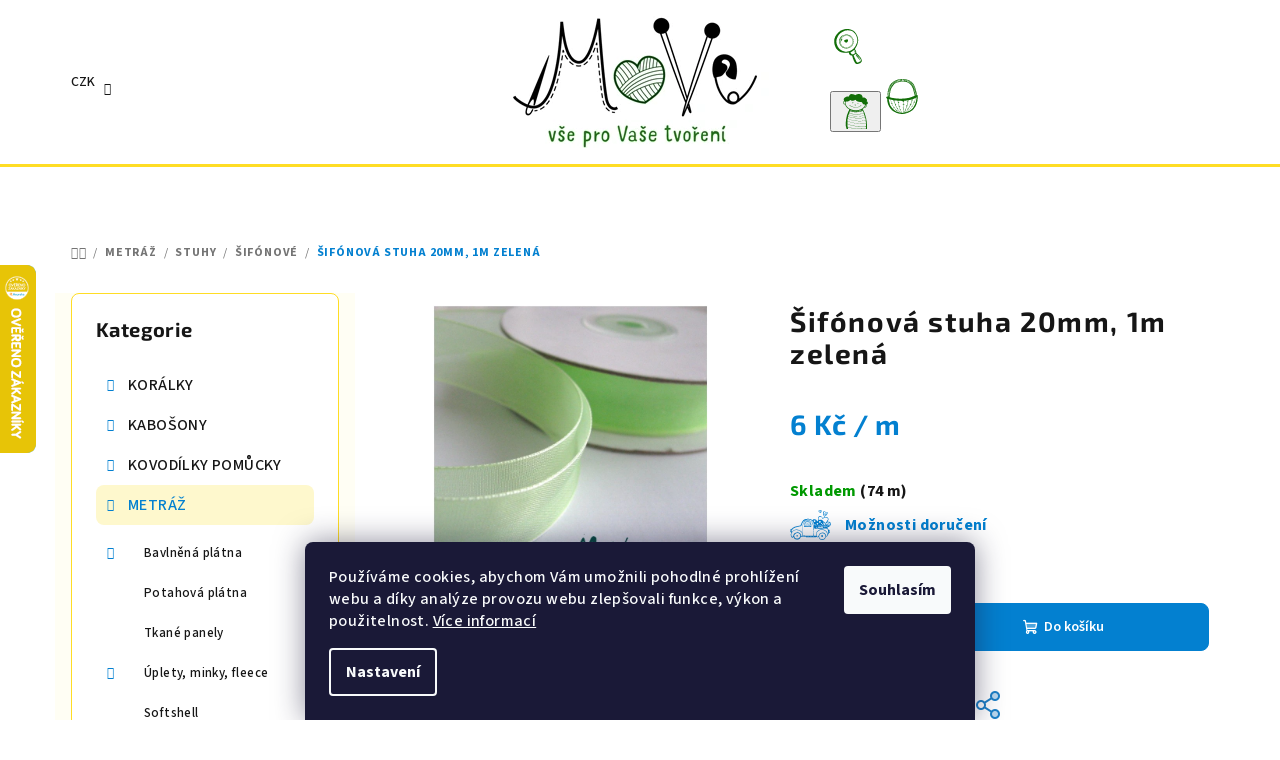

--- FILE ---
content_type: text/html; charset=utf-8
request_url: https://www.move-material.cz/sifonove/sifonova-stuha-20mm--1m-zelena/
body_size: 33656
content:
<!doctype html><html lang="cs" dir="ltr" class="header-background-light external-fonts-loaded"><head><meta charset="utf-8" /><meta name="viewport" content="width=device-width,initial-scale=1" /><title>Šifónová stuha 20mm, 1m zelená - MoVe materiál</title><link rel="preconnect" href="https://cdn.myshoptet.com" /><link rel="dns-prefetch" href="https://cdn.myshoptet.com" /><link rel="preload" href="https://cdn.myshoptet.com/prj/dist/master/cms/libs/jquery/jquery-1.11.3.min.js" as="script" /><link href="https://cdn.myshoptet.com/prj/dist/master/cms/templates/frontend_templates/shared/css/font-face/source-sans-3.css" rel="stylesheet"><link href="https://cdn.myshoptet.com/prj/dist/master/cms/templates/frontend_templates/shared/css/font-face/exo-2.css" rel="stylesheet"><link href="https://cdn.myshoptet.com/prj/dist/master/shop/dist/font-shoptet-14.css.d90e56d0dd782c13aabd.css" rel="stylesheet"><script>
dataLayer = [];
dataLayer.push({'shoptet' : {
    "pageId": 1662,
    "pageType": "productDetail",
    "currency": "CZK",
    "currencyInfo": {
        "decimalSeparator": ",",
        "exchangeRate": 1,
        "priceDecimalPlaces": 2,
        "symbol": "K\u010d",
        "symbolLeft": 0,
        "thousandSeparator": " "
    },
    "language": "cs",
    "projectId": 147910,
    "product": {
        "id": 2964,
        "guid": "0c5ba988-08f2-11e7-9f54-0cc47a6c92bc",
        "hasVariants": false,
        "codes": [
            {
                "code": 1584510,
                "quantity": "74",
                "stocks": [
                    {
                        "id": "ext",
                        "quantity": "74"
                    }
                ]
            }
        ],
        "code": "1584510",
        "name": "\u0160if\u00f3nov\u00e1 stuha 20mm, 1m zelen\u00e1",
        "appendix": "",
        "weight": 0,
        "currentCategory": "METR\u00c1\u017d | Stuhy | \u0160if\u00f3nov\u00e9",
        "currentCategoryGuid": "1c32c94d-12bd-11e7-ae76-0cc47a6c92bc",
        "defaultCategory": "METR\u00c1\u017d | Stuhy | \u0160if\u00f3nov\u00e9",
        "defaultCategoryGuid": "1c32c94d-12bd-11e7-ae76-0cc47a6c92bc",
        "currency": "CZK",
        "priceWithVat": 6
    },
    "stocks": [
        {
            "id": "ext",
            "title": "Sklad",
            "isDeliveryPoint": 0,
            "visibleOnEshop": 1
        }
    ],
    "cartInfo": {
        "id": null,
        "freeShipping": false,
        "freeShippingFrom": 2000,
        "leftToFreeGift": {
            "formattedPrice": "0 K\u010d",
            "priceLeft": 0
        },
        "freeGift": false,
        "leftToFreeShipping": {
            "priceLeft": 2000,
            "dependOnRegion": 0,
            "formattedPrice": "2 000 K\u010d"
        },
        "discountCoupon": [],
        "getNoBillingShippingPrice": {
            "withoutVat": 0,
            "vat": 0,
            "withVat": 0
        },
        "cartItems": [],
        "taxMode": "ORDINARY"
    },
    "cart": [],
    "customer": {
        "priceRatio": 1,
        "priceListId": 1,
        "groupId": null,
        "registered": false,
        "mainAccount": false
    }
}});
dataLayer.push({'cookie_consent' : {
    "marketing": "denied",
    "analytics": "denied"
}});
document.addEventListener('DOMContentLoaded', function() {
    shoptet.consent.onAccept(function(agreements) {
        if (agreements.length == 0) {
            return;
        }
        dataLayer.push({
            'cookie_consent' : {
                'marketing' : (agreements.includes(shoptet.config.cookiesConsentOptPersonalisation)
                    ? 'granted' : 'denied'),
                'analytics': (agreements.includes(shoptet.config.cookiesConsentOptAnalytics)
                    ? 'granted' : 'denied')
            },
            'event': 'cookie_consent'
        });
    });
});
</script>
<meta property="og:type" content="website"><meta property="og:site_name" content="move-material.cz"><meta property="og:url" content="https://www.move-material.cz/sifonove/sifonova-stuha-20mm--1m-zelena/"><meta property="og:title" content="Šifónová stuha 20mm, 1m zelená - MoVe materiál"><meta name="author" content="MoVe materiál"><meta name="web_author" content="Shoptet.cz"><meta name="dcterms.rightsHolder" content="www.move-material.cz"><meta name="robots" content="index,follow"><meta property="og:image" content="https://cdn.myshoptet.com/usr/www.move-material.cz/user/shop/big/2964_sifonova-stuha-20mm--1m-zelena.jpg?6370192a"><meta property="og:description" content="Šifónová stuha 20mm, 1m zelená. "><meta name="description" content="Šifónová stuha 20mm, 1m zelená. "><meta property="product:price:amount" content="6"><meta property="product:price:currency" content="CZK"><style>:root {--color-primary: #FFFFFF;--color-primary-h: 0;--color-primary-s: 0%;--color-primary-l: 100%;--color-primary-hover: #fbdf17;--color-primary-hover-h: 53;--color-primary-hover-s: 97%;--color-primary-hover-l: 54%;--color-secondary: #0380d0;--color-secondary-h: 203;--color-secondary-s: 97%;--color-secondary-l: 41%;--color-secondary-hover: #237e3d;--color-secondary-hover-h: 137;--color-secondary-hover-s: 57%;--color-secondary-hover-l: 32%;--color-tertiary: #fffef4;--color-tertiary-h: 55;--color-tertiary-s: 100%;--color-tertiary-l: 98%;--color-tertiary-hover: #161616;--color-tertiary-hover-h: 0;--color-tertiary-hover-s: 0%;--color-tertiary-hover-l: 9%;--color-header-background: #FFFFFF;--template-font: "Source Sans 3";--template-headings-font: "Exo 2";--header-background-url: url("[data-uri]");--cookies-notice-background: #1A1937;--cookies-notice-color: #F8FAFB;--cookies-notice-button-hover: #f5f5f5;--cookies-notice-link-hover: #27263f;--templates-update-management-preview-mode-content: "Náhled aktualizací šablony je aktivní pro váš prohlížeč."}</style>
    
    <link href="https://cdn.myshoptet.com/prj/dist/master/shop/dist/main-14.less.49334c2a0bd7c3ed0f9c.css" rel="stylesheet" />
                <link href="https://cdn.myshoptet.com/prj/dist/master/shop/dist/mobile-header-v1-14.less.10721fb2626f6cacd20c.css" rel="stylesheet" />
    
    <script>var shoptet = shoptet || {};</script>
    <script src="https://cdn.myshoptet.com/prj/dist/master/shop/dist/main-3g-header.js.05f199e7fd2450312de2.js"></script>
<!-- User include --><!-- api 427(81) html code header -->
<link rel="stylesheet" href="https://cdn.myshoptet.com/usr/api2.dklab.cz/user/documents/_doplnky/instagram/147910/14/147910_14.css" type="text/css" /><style>
        :root {
            --dklab-instagram-header-color: #000000;  
            --dklab-instagram-header-background: #DDDDDD;  
            --dklab-instagram-font-weight: 700;
            --dklab-instagram-font-size: 120%;
            --dklab-instagram-logoUrl: url(https://cdn.myshoptet.com/usr/api2.dklab.cz/user/documents/_doplnky/instagram/img/logo-duha.png); 
            --dklab-instagram-logo-size-width: 25px;
            --dklab-instagram-logo-size-height: 25px;                        
            --dklab-instagram-hover-content: "\e902";                        
            --dklab-instagram-padding: 0px;                        
            --dklab-instagram-border-color: #888888;
            
        }
        </style>
<!-- service 427(81) html code header -->
<link rel="stylesheet" href="https://cdn.myshoptet.com/usr/api2.dklab.cz/user/documents/_doplnky/instagram/font/instagramplus.css" type="text/css" />

<!-- service 1588(1178) html code header -->
<link rel="preconnect" href="https://fonts.googleapis.com">
<link rel="preconnect" href="https://fonts.gstatic.com" crossorigin>
<link href="https://fonts.googleapis.com/css2?family=Roboto&display=swap" rel="stylesheet">
<style>
    #chatgo-whatsapp-chat-widget {
        position: fixed;
        bottom: 25px;
        font-family: Roboto!important;
        z-index: 2147483647;
        font-size: 11pt;
    }
    #chatgo-whatsapp-chat-button {
        width: 60px;
        height: 60px;
        border-radius: 50%;
        padding: 10px;
        cursor: pointer;
        box-shadow: 0 4px 8px 0 rgba(0, 0, 0, 0.2), 0 6px 20px 0 rgba(0, 0, 0, 0.19);
        z-index: 2147483647;
        border:none;
    }
    #chatgo-whatsapp-chat-bubble {
        width: 200px;
        border-radius: 10px;
        padding: 10px;
        cursor: pointer;
        color: black;
        background: white;
        box-shadow: 0 4px 8px 0 rgba(0, 0, 0, 0.2), 0 6px 20px 0 rgba(0, 0, 0, 0.19);
        z-index: 2147483647;
    }
    #chatgo-whatsapp-chat-bubble-close-btn{
        background: #E5E5E5;
        background-image: url("https://satisflow.fra1.cdn.digitaloceanspaces.com/chatgo-whatsapp/cross-close.svg");
        background-position: center;
        background-repeat: no-repeat;
        color: black;
        padding-left: 7px;
        margin-top: -20px;
        border-radius: 50%;
        width: 22px;
        height: 22px;
        z-index: 2147483647;
        border:none;
    }
    #chatgo-whatsapp-chat-window {
        position: fixed;
        bottom: 100px;
        width: 300px;
        min-height: 450px;
        padding-bottom: 30px;
        border-radius: 15px;
        box-shadow: 0 4px 8px 0 rgba(0, 0, 0, 0.2), 0 6px 20px 0 rgba(0, 0, 0, 0.19);
        background: white;
        z-index: 2147483647;
    }
    #chatgo-whatsapp-chat-window-header{
        padding: 15px;
        color: white!important;
        border-top-left-radius: 15px;
        border-top-right-radius: 15px;
        z-index: 2147483647;
    }

    #chatgo-whatsapp-chat-window-header h2{
        color: white;
        font-size: 20pt;
        font-family: Roboto!important;
    }

    #chatgo-whatsapp-chat-window-close-btn{
        float: right;
        background: white;
        background-image: url("https://satisflow.fra1.cdn.digitaloceanspaces.com/chatgo-whatsapp/cross-close.svg");
        background-position: center;
        background-repeat: no-repeat;
        width: 25px;
        height: 25px;
        border-radius: 50%;
        padding-left: 7px;
        padding-top: 2px;
        cursor: pointer;
        z-index: 2147483647;
        border:none;
    }
    #chatgo-whatsapp-chat-window-contacts{
        background: white;
        padding: 10px;
        z-index: 2147483647;
    }
    #chatgo-whatsapp-chat-window-poweredby{
        position: fixed;
        bottom: 100px;
        background: white;
        padding: 15px;
        color: #999999;
        font-size: 9pt;
        border-bottom-left-radius: 15px;
        z-index: 2147483647;
    }
    .chatgo-whatsapp-contact{
        display: block;
        color: #0A246A;
        text-decoration: none;
        background: #F9F9F9;
        border-radius: 15px;
        padding: 10px;
        margin-bottom: 10px;
        z-index: 2147483647;
        min-height: 75px;
    }

    .chatgo-whatsapp-contact:hover{
        background: #F4F4F4;
    }
    .chatgo-whatsapp-avatar{
        display: block;
        width: 60px;
        height: 60px;
        border-radius: 50%;
        float: left;
        margin-right: 15px;
        z-index: 2147483647;
    }
    .chatgo-whatsapp-chat-online{
        color: #25D366;
    }
    .chatgo-whatsapp-chat-offline{
        color: #999999;
    }
    .chatgo-whatsapp-widget-display-invisible {
        display: none;
    }
    .chatgo-whatsapp-go-to-app-btn{
        background: #ffffff;
        display: block;
        padding: 10px;
        border-radius: 5px;
        border: 2px solid #25D366;
        color: #000000;
        font-size: 10pt;
        margin-bottom: 7px;
    }
    .chatgo-whatsapp-go-to-web-btn{
        background: #FFFFFF;
        display: block;
        padding: 10px;
        border-radius: 5px;
        border: 2px solid #DDDDDD;
        color: #999999;
        font-size: 10pt;
    }
    .chatgo-whatsapp-widget-delay-hidden {
        display: none;
    }
    @media (min-width: 768px) {
        .chatgo-whatsapp-widget-display-desktop-hidden {
            display: none;
        }
    }
    @media (max-width: 768px) {
        .chatgo-whatsapp-widget-display-mobile-hidden {
            display: none;
            width: 4px;
        }
    }

</style>
<!-- project html code header -->
<link rel="stylesheet" href="/user/documents/upload/DMupravy/move-material.css?300">

<link rel="stylesheet" href="https://cdn.jsdelivr.net/npm/bootstrap-icons@1.10.3/font/bootstrap-icons.css">

<style>
/* Hledat */
.navigation-buttons a[data-target="search"]:before {
    background-image: url("/user/documents/upload/DMupravy/docs/lupa.svg");
}
/* Přihlášení */
.navigation-buttons button[data-target="login"]:before {
    background-image: url("/user/documents/upload/DMupravy/docs/Clovicek.svg");
}
/* Košík */
.navigation-buttons a[data-target="cart"]:before {
    background-image: url("/user/documents/upload/DMupravy/docs/kosik.svg");
}
/* Navigace */
.navigation-buttons a[data-target="navigation"]:before {
    background-image: url("/user/documents/upload/DMupravy/docs/menu.svg");
}

/* Autíčko u možností dopravy */
.shipping-options::before {
    background-image: url("/user/documents/upload/DMupravy/docs/doprava_m2.svg");
}

/* menu */
.header-bottom {border-top-style: solid; border-color: #ffdd24; border-top-width: 3px}
.sidebar {width: 300px; }
.sidebar-inner {background-color: #FFFFFF; color: #ffdd24;}
.product .p .image {background-color: #FFFFFF;}
.categories .topic.active>a {background-color: #fee84b}
.categories li.active>a {background-color: #ffee72}

/* velikost variant produktu */
.variant-table .variant-image {width: 100px; height: 100px;}
a.lightbox.cboxElement {max-width: 100px; max-height: 100px;}
.variant-table .variant-image img {border-radius: 0;}


/* velikost kategorie pismo */
h1.category-title {font-size: 38px; line-height: 36px; font-weight: 700}

/* velikost ceny */
.p-detail-inner .p-price-wrapper .price-final {font-size: 28px;line-height: 30px;}

/* akcni cena */
.flag.flag-discount {background-color: #1d80c7;}

/* kosik */
.cart-table .p-name .main-link-variant {color:#000000;}
.cart-table .p-name .main-link-variant {font-weight: 550; font-size: 13px; line-height: 15px;}

/* produkty */
.p-detail-inner h1 {font-size: 28px; line-height: 32px;}
.p-detail-inner-header-mobile .h1 {font-size: 22px; line-height: 24px; font-weight: 650;}

/* velikost nadpisu tablet mobil */    
.h1 { margin-top: 10px; margin-bottom: 24px;}
.category-title, article header h1, .h1 {font-size: 24px; line-height: 38px; font-weight: 650;}

/* uprava carouselu */    
.extended-banner-texts {background-color: rgba(255, 255, 255, 0.6) !important;}

/* podkategorie */   
p {margin-bottom: 2px; margin: 0, 0, 3px;}
.subcategories li a {height: 42px;}
.subcategories li {padding: 4px;}
.navigation-in>ul>li.ext>ul>li>div>ul {max-height: 80px;}  

h1.category-title { font-size: 32px; line-height: 30px;}
.categories .topic.child-active>a {background-color: #fef8cd;}
.categories a:hover {background-color: #d7edfb}

/* hlavní menu */
.categories li {font-size: 13px;}
.type-post #content {max-width: 1380px; }
.navigation-in > ul > li.ext > ul > li > div > ul.has-more-items li:nth-child(-n+4) {display: none;}
.navigation-in > ul > li.ext > ul > li > div > ul.has-more-items .more-items-trigger { display: none;}
.navigation-in>ul>li.ext>ul>li>div>a {font-size: 16px; font-weight: 500; line-height: 18px; padding-bottom: 2px;}
.p-detail-inner .p-image-wrapper {padding-right: 20px;}

/* produkt */
.products-top .name {font-weight: 600; font-size: 14px;}
.link-icons .link-icon {color: #1d80c7;}    
.p-detail-inner .buttons-wrapper, .p-detail-inner .surcharge-list {margin-bottom: 5px;} 
    
.variant-table .variant-code {display: none;}
.variant-table .variant-name {font-size: 16px;}  
.variant-table .productEan  {display: none;}

/* hlavicka mobil */
#header .header-top .header-top-wrapper .site-name a img {max-height: 158% !important;}

/* souvisejici kosik */
.cart-table tr.related td {background-color: #d7edfb;}

/* tisk */
.link-icon.print {display: none;}
/* blog */


/* lista */
.site-msg.information .text {color: #000000;}

.latest-contribution-wrapper {display: none;}
.variant-table .table-row {border-top-style: solid; border-color: #e7e8e8; border-width: 0.1px;}
.variant-table .table-row:first-child {border-top-style: none;}
.footer-newsletter {display: none;}
#footer {background-color: rgba(251, 223, 23, 0.1);}

.benefitBanner__data {color: rgba(22,22,22,0.8);}
.shipping-options {font-weight: 700;}

.p-detail-inner .p-data-wrapper {padding-top: 12px;}

.id--9 .delivery-time {font-size: 14px;}
.carousel .extended-banner-texts .extended-banner-title {font-size: 32px; line-height: 40px;}

</style>

<meta name="facebook-domain-verification" content="mwlbs13z9fg2pu13v8f5cyd3c7xac2" />





<!-- /User include --><link rel="shortcut icon" href="/favicon.ico" type="image/x-icon" /><link rel="canonical" href="https://www.move-material.cz/sifonove/sifonova-stuha-20mm--1m-zelena/" />    <script>
        var _hwq = _hwq || [];
        _hwq.push(['setKey', 'DD7EF8F5A3B5976AD0997560EB7180EF']);
        _hwq.push(['setTopPos', '200']);
        _hwq.push(['showWidget', '21']);
        (function() {
            var ho = document.createElement('script');
            ho.src = 'https://cz.im9.cz/direct/i/gjs.php?n=wdgt&sak=DD7EF8F5A3B5976AD0997560EB7180EF';
            var s = document.getElementsByTagName('script')[0]; s.parentNode.insertBefore(ho, s);
        })();
    </script>
    <!-- Global site tag (gtag.js) - Google Analytics -->
    <script async src="https://www.googletagmanager.com/gtag/js?id=G-HM3CHQR7VM"></script>
    <script>
        
        window.dataLayer = window.dataLayer || [];
        function gtag(){dataLayer.push(arguments);}
        

                    console.debug('default consent data');

            gtag('consent', 'default', {"ad_storage":"denied","analytics_storage":"denied","ad_user_data":"denied","ad_personalization":"denied","wait_for_update":500});
            dataLayer.push({
                'event': 'default_consent'
            });
        
        gtag('js', new Date());

                gtag('config', 'UA-48681745-1', { 'groups': "UA" });
        
                gtag('config', 'G-HM3CHQR7VM', {"groups":"GA4","send_page_view":false,"content_group":"productDetail","currency":"CZK","page_language":"cs"});
        
        
        
        
        
        
                    gtag('event', 'page_view', {"send_to":"GA4","page_language":"cs","content_group":"productDetail","currency":"CZK"});
        
                gtag('set', 'currency', 'CZK');

        gtag('event', 'view_item', {
            "send_to": "UA",
            "items": [
                {
                    "id": "1584510",
                    "name": "\u0160if\u00f3nov\u00e1 stuha 20mm, 1m zelen\u00e1",
                    "category": "METR\u00c1\u017d \/ Stuhy \/ \u0160if\u00f3nov\u00e9",
                                                            "price": 4.96
                }
            ]
        });
        
        
        
        
        
                    gtag('event', 'view_item', {"send_to":"GA4","page_language":"cs","content_group":"productDetail","value":4.96,"currency":"CZK","items":[{"item_id":"1584510","item_name":"\u0160if\u00f3nov\u00e1 stuha 20mm, 1m zelen\u00e1","item_category":"METR\u00c1\u017d","item_category2":"Stuhy","item_category3":"\u0160if\u00f3nov\u00e9","price":4.96,"quantity":1,"index":0}]});
        
        
        
        
        
        
        
        document.addEventListener('DOMContentLoaded', function() {
            if (typeof shoptet.tracking !== 'undefined') {
                for (var id in shoptet.tracking.bannersList) {
                    gtag('event', 'view_promotion', {
                        "send_to": "UA",
                        "promotions": [
                            {
                                "id": shoptet.tracking.bannersList[id].id,
                                "name": shoptet.tracking.bannersList[id].name,
                                "position": shoptet.tracking.bannersList[id].position
                            }
                        ]
                    });
                }
            }

            shoptet.consent.onAccept(function(agreements) {
                if (agreements.length !== 0) {
                    console.debug('gtag consent accept');
                    var gtagConsentPayload =  {
                        'ad_storage': agreements.includes(shoptet.config.cookiesConsentOptPersonalisation)
                            ? 'granted' : 'denied',
                        'analytics_storage': agreements.includes(shoptet.config.cookiesConsentOptAnalytics)
                            ? 'granted' : 'denied',
                                                                                                'ad_user_data': agreements.includes(shoptet.config.cookiesConsentOptPersonalisation)
                            ? 'granted' : 'denied',
                        'ad_personalization': agreements.includes(shoptet.config.cookiesConsentOptPersonalisation)
                            ? 'granted' : 'denied',
                        };
                    console.debug('update consent data', gtagConsentPayload);
                    gtag('consent', 'update', gtagConsentPayload);
                    dataLayer.push(
                        { 'event': 'update_consent' }
                    );
                }
            });
        });
    </script>
<script>
    (function(t, r, a, c, k, i, n, g) { t['ROIDataObject'] = k;
    t[k]=t[k]||function(){ (t[k].q=t[k].q||[]).push(arguments) },t[k].c=i;n=r.createElement(a),
    g=r.getElementsByTagName(a)[0];n.async=1;n.src=c;g.parentNode.insertBefore(n,g)
    })(window, document, 'script', '//www.heureka.cz/ocm/sdk.js?source=shoptet&version=2&page=product_detail', 'heureka', 'cz');

    heureka('set_user_consent', 0);
</script>
</head><body class="desktop id-1662 in-sifonove template-14 type-product type-detail multiple-columns-body columns-3 smart-labels-active ums_forms_redesign--off ums_a11y_category_page--on ums_discussion_rating_forms--off ums_flags_display_unification--on ums_a11y_login--on mobile-header-version-1"><noscript>
    <style>
        #header {
            padding-top: 0;
            position: relative !important;
            top: 0;
        }
        .header-navigation {
            position: relative !important;
        }
        .overall-wrapper {
            margin: 0 !important;
        }
        body:not(.ready) {
            visibility: visible !important;
        }
    </style>
    <div class="no-javascript">
        <div class="no-javascript__title">Musíte změnit nastavení vašeho prohlížeče</div>
        <div class="no-javascript__text">Podívejte se na: <a href="https://www.google.com/support/bin/answer.py?answer=23852">Jak povolit JavaScript ve vašem prohlížeči</a>.</div>
        <div class="no-javascript__text">Pokud používáte software na blokování reklam, může být nutné povolit JavaScript z této stránky.</div>
        <div class="no-javascript__text">Děkujeme.</div>
    </div>
</noscript>

        <div id="fb-root"></div>
        <script>
            window.fbAsyncInit = function() {
                FB.init({
//                    appId            : 'your-app-id',
                    autoLogAppEvents : true,
                    xfbml            : true,
                    version          : 'v19.0'
                });
            };
        </script>
        <script async defer crossorigin="anonymous" src="https://connect.facebook.net/cs_CZ/sdk.js"></script>    <div class="siteCookies siteCookies--bottom siteCookies--dark js-siteCookies" role="dialog" data-testid="cookiesPopup" data-nosnippet>
        <div class="siteCookies__form">
            <div class="siteCookies__content">
                <div class="siteCookies__text">
                    <span>Používáme cookies, abychom Vám umožnili pohodlné prohlížení webu a díky analýze provozu webu zlepšovali funkce, výkon a použitelnost. <a href="/ochrana-osobnich-udaju-gdpr/">Více informací</a></span>
                </div>
                <p class="siteCookies__links">
                    <button class="siteCookies__link js-cookies-settings" aria-label="Nastavení cookies" data-testid="cookiesSettings">Nastavení</button>
                </p>
            </div>
            <div class="siteCookies__buttonWrap">
                                <button class="siteCookies__button js-cookiesConsentSubmit" value="all" aria-label="Přijmout cookies" data-testid="buttonCookiesAccept">Souhlasím</button>
            </div>
        </div>
        <script>
            document.addEventListener("DOMContentLoaded", () => {
                const siteCookies = document.querySelector('.js-siteCookies');
                document.addEventListener("scroll", shoptet.common.throttle(() => {
                    const st = document.documentElement.scrollTop;
                    if (st > 1) {
                        siteCookies.classList.add('siteCookies--scrolled');
                    } else {
                        siteCookies.classList.remove('siteCookies--scrolled');
                    }
                }, 100));
            });
        </script>
    </div>
<a href="#content" class="skip-link sr-only">Přejít na obsah</a><div class="overall-wrapper"><header id="header">
        <div class="header-top">
            <div class="container navigation-wrapper header-top-wrapper">
                <div class="navigation-tools">
                        <div class="dropdown">
        <span>Ceny v:</span>
        <button id="topNavigationDropdown" type="button" data-toggle="dropdown" aria-haspopup="true" aria-expanded="false">
            CZK
            <span class="caret"></span>
        </button>
        <ul class="dropdown-menu" aria-labelledby="topNavigationDropdown"><li><a href="/action/Currency/changeCurrency/?currencyCode=CZK" rel="nofollow">CZK</a></li><li><a href="/action/Currency/changeCurrency/?currencyCode=EUR" rel="nofollow">EUR</a></li></ul>
    </div>
                </div>
                <div class="site-name"><a href="/" data-testid="linkWebsiteLogo"><img src="https://cdn.myshoptet.com/usr/www.move-material.cz/user/logos/final_logo_pro_web_zel-1.png" alt="MoVe materiál" fetchpriority="low" /></a></div>                <div class="navigation-buttons">
                    <a href="#" class="toggle-window" data-target="search" data-testid="linkSearchIcon"><i class="icon-search"></i><span class="sr-only">Hledat</span></a>
                                                                                                                                            <button class="top-nav-button top-nav-button-login toggle-window" type="button" data-target="login" aria-haspopup="dialog" aria-expanded="false" aria-controls="login" data-testid="signin">
                                        <i class="icon-login"></i><span class="sr-only">Přihlášení</span>
                                    </button>
                                                                                                                                
    <a href="/kosik/" class="btn btn-icon toggle-window cart-count" data-target="cart" data-testid="headerCart" rel="nofollow" aria-haspopup="dialog" aria-expanded="false" aria-controls="cart-widget">
        <span class="icon-cart"></span>
                <span class="sr-only">Nákupní košík</span>
        
    
            </a>
                    <a href="#" class="toggle-window" data-target="navigation" data-testid="hamburgerMenu"></a>
                </div>
                <div class="user-action">
                                            <div class="user-action-in">
            <div id="login" class="user-action-login popup-widget login-widget" role="dialog" aria-labelledby="loginHeading">
        <div class="popup-widget-inner">
                            <h2 id="loginHeading">Přihlášení k vašemu účtu</h2><div id="customerLogin"><form action="/action/Customer/Login/" method="post" id="formLoginIncluded" class="csrf-enabled formLogin" data-testid="formLogin"><input type="hidden" name="referer" value="" /><div class="form-group"><div class="input-wrapper email js-validated-element-wrapper no-label"><input type="email" name="email" class="form-control" autofocus placeholder="E-mailová adresa (např. jan@novak.cz)" data-testid="inputEmail" autocomplete="email" required /></div></div><div class="form-group"><div class="input-wrapper password js-validated-element-wrapper no-label"><input type="password" name="password" class="form-control" placeholder="Heslo" data-testid="inputPassword" autocomplete="current-password" required /><span class="no-display">Nemůžete vyplnit toto pole</span><input type="text" name="surname" value="" class="no-display" /></div></div><div class="form-group"><div class="login-wrapper"><button type="submit" class="btn btn-secondary btn-text btn-login" data-testid="buttonSubmit">Přihlásit se</button><div class="password-helper"><a href="/registrace/" data-testid="signup" rel="nofollow">Nová registrace</a><a href="/klient/zapomenute-heslo/" rel="nofollow">Zapomenuté heslo</a></div></div></div></form>
</div>                    </div>
    </div>

        <div id="cart-widget" class="user-action-cart popup-widget cart-widget loader-wrapper" data-testid="popupCartWidget" role="dialog" aria-hidden="true">
        <div class="popup-widget-inner cart-widget-inner place-cart-here">
            <div class="loader-overlay">
                <div class="loader"></div>
            </div>
        </div>
    </div>

        <div class="user-action-search popup-widget search-widget search stay-open" itemscope itemtype="https://schema.org/WebSite" data-testid="searchWidget">
        <span href="#" class="search-widget-close toggle-window" data-target="search" data-testid="linkSearchIcon"></span>
        <meta itemprop="headline" content="Šifónové"/><meta itemprop="url" content="https://www.move-material.cz"/><meta itemprop="text" content="Šifónová stuha 20mm, 1m zelená. "/>        <form action="/action/ProductSearch/prepareString/" method="post"
    id="formSearchForm" class="search-form compact-form js-search-main"
    itemprop="potentialAction" itemscope itemtype="https://schema.org/SearchAction" data-testid="searchForm">
    <fieldset>
        <meta itemprop="target"
            content="https://www.move-material.cz/vyhledavani/?string={string}"/>
        <input type="hidden" name="language" value="cs"/>
        
    <span class="search-form-input-group">
        
    <span class="search-input-icon" aria-hidden="true"></span>

<input
    type="search"
    name="string"
        class="query-input form-control search-input js-search-input"
    placeholder="Napište, co hledáte"
    autocomplete="off"
    required
    itemprop="query-input"
    aria-label="Vyhledávání"
    data-testid="searchInput"
>
        <button type="submit" class="btn btn-default search-button" data-testid="searchBtn">Hledat</button>
    </span>

    </fieldset>
</form>
    </div>
</div>
                                    </div>
            </div>
        </div>
        <div class="header-bottom">
            <div class="navigation-wrapper header-bottom-wrapper">
                <nav id="navigation" aria-label="Hlavní menu" data-collapsible="true"><div class="navigation-in menu"><ul class="menu-level-1" role="menubar" data-testid="headerMenuItems"><li class="menu-item-2022" role="none"><a href="/blog/" data-testid="headerMenuItem" role="menuitem" aria-expanded="false"><b>BLOG</b></a></li>
<li class="menu-item-909 ext" role="none"><a href="/koralky-2/" data-testid="headerMenuItem" role="menuitem" aria-haspopup="true" aria-expanded="false"><b>KORÁLKY</b><span class="submenu-arrow"></span></a><ul class="menu-level-2" aria-label="KORÁLKY" tabindex="-1" role="menu"><li class="menu-item-912 has-third-level" role="none"><a href="/ceske-sklenene/" class="menu-image" data-testid="headerMenuItem" tabindex="-1" aria-hidden="true"><img src="data:image/svg+xml,%3Csvg%20width%3D%22140%22%20height%3D%22100%22%20xmlns%3D%22http%3A%2F%2Fwww.w3.org%2F2000%2Fsvg%22%3E%3C%2Fsvg%3E" alt="" aria-hidden="true" width="140" height="100"  data-src="https://cdn.myshoptet.com/usr/www.move-material.cz/user/categories/thumb/img_0894.png" fetchpriority="low" /></a><div><a href="/ceske-sklenene/" data-testid="headerMenuItem" role="menuitem"><span>České skleněné</span></a>
                                                    <ul class="menu-level-3" role="menu">
                                                                    <li class="menu-item-915" role="none">
                                        <a href="/voskove-perle-2/" data-testid="headerMenuItem" role="menuitem">
                                            Voskové perle</a>                                    </li>
                                                                    <li class="menu-item-1707" role="none">
                                        <a href="/praskacky/" data-testid="headerMenuItem" role="menuitem">
                                            Praskačky</a>                                    </li>
                                                                    <li class="menu-item-921" role="none">
                                        <a href="/ohnovky/" data-testid="headerMenuItem" role="menuitem">
                                            Ohňovky</a>                                    </li>
                                                                    <li class="menu-item-1710" role="none">
                                        <a href="/rokajl/" data-testid="headerMenuItem" role="menuitem">
                                            Rokajl</a>                                    </li>
                                                                    <li class="menu-item-918" role="none">
                                        <a href="/mackane-koralky-2/" data-testid="headerMenuItem" role="menuitem">
                                            Mačkané korálky</a>                                    </li>
                                                                    <li class="menu-item-1695" role="none">
                                        <a href="/pohanka/" data-testid="headerMenuItem" role="menuitem">
                                            Pohanka</a>                                    </li>
                                                                    <li class="menu-item-1701" role="none">
                                        <a href="/tila/" data-testid="headerMenuItem" role="menuitem">
                                            Tila</a>                                    </li>
                                                                    <li class="menu-item-1704" role="none">
                                        <a href="/kosoctverce/" data-testid="headerMenuItem" role="menuitem">
                                            Dvoudírkové kosočtverce</a>                                    </li>
                                                                    <li class="menu-item-1725" role="none">
                                        <a href="/hexa/" data-testid="headerMenuItem" role="menuitem">
                                            Hexa</a>                                    </li>
                                                                    <li class="menu-item-1692" role="none">
                                        <a href="/czech-heishi/" data-testid="headerMenuItem" role="menuitem">
                                            Czech heishi</a>                                    </li>
                                                                    <li class="menu-item-1698" role="none">
                                        <a href="/superduo/" data-testid="headerMenuItem" role="menuitem">
                                            Superduo</a>                                    </li>
                                                                    <li class="menu-item-1713" role="none">
                                        <a href="/s-sirokym-pruvlekem/" data-testid="headerMenuItem" role="menuitem">
                                            Široký průvlek</a>                                    </li>
                                                                    <li class="menu-item-3461" role="none">
                                        <a href="/vyprodejove-sady-2/" data-testid="headerMenuItem" role="menuitem">
                                            Výprodejové sady</a>                                    </li>
                                                            </ul>
                        </div></li><li class="menu-item-927 has-third-level" role="none"><a href="/mineraly--koraly--perlet-2/" class="menu-image" data-testid="headerMenuItem" tabindex="-1" aria-hidden="true"><img src="data:image/svg+xml,%3Csvg%20width%3D%22140%22%20height%3D%22100%22%20xmlns%3D%22http%3A%2F%2Fwww.w3.org%2F2000%2Fsvg%22%3E%3C%2Fsvg%3E" alt="" aria-hidden="true" width="140" height="100"  data-src="https://cdn.myshoptet.com/usr/www.move-material.cz/user/categories/thumb/img_0914.png" fetchpriority="low" /></a><div><a href="/mineraly--koraly--perlet-2/" data-testid="headerMenuItem" role="menuitem"><span>Minerály, korály, perleť</span></a>
                                                    <ul class="menu-level-3" role="menu">
                                                                    <li class="menu-item-1002" role="none">
                                        <a href="/mineraly--polodrahokamy/" data-testid="headerMenuItem" role="menuitem">
                                            Minerály, polodrahokamy</a>                                    </li>
                                                                    <li class="menu-item-993" role="none">
                                        <a href="/howlit--tyrkenit/" data-testid="headerMenuItem" role="menuitem">
                                            Howlit, tyrkenit</a>                                    </li>
                                                                    <li class="menu-item-996" role="none">
                                        <a href="/perlet/" data-testid="headerMenuItem" role="menuitem">
                                            Perleť</a>                                    </li>
                                                                    <li class="menu-item-999" role="none">
                                        <a href="/lavove/" data-testid="headerMenuItem" role="menuitem">
                                            Lávové</a>                                    </li>
                                                                    <li class="menu-item-1776" role="none">
                                        <a href="/marble/" data-testid="headerMenuItem" role="menuitem">
                                            Marble</a>                                    </li>
                                                                    <li class="menu-item-1845" role="none">
                                        <a href="/koral/" data-testid="headerMenuItem" role="menuitem">
                                            Korál</a>                                    </li>
                                                                    <li class="menu-item-2094" role="none">
                                        <a href="/druza/" data-testid="headerMenuItem" role="menuitem">
                                            Drúza</a>                                    </li>
                                                            </ul>
                        </div></li><li class="menu-item-987" role="none"><a href="/zlomky/" class="menu-image" data-testid="headerMenuItem" tabindex="-1" aria-hidden="true"><img src="data:image/svg+xml,%3Csvg%20width%3D%22140%22%20height%3D%22100%22%20xmlns%3D%22http%3A%2F%2Fwww.w3.org%2F2000%2Fsvg%22%3E%3C%2Fsvg%3E" alt="" aria-hidden="true" width="140" height="100"  data-src="https://cdn.myshoptet.com/usr/www.move-material.cz/user/categories/thumb/img_0892.png" fetchpriority="low" /></a><div><a href="/zlomky/" data-testid="headerMenuItem" role="menuitem"><span>Zlomky</span></a>
                        </div></li><li class="menu-item-954" role="none"><a href="/drevene/" class="menu-image" data-testid="headerMenuItem" tabindex="-1" aria-hidden="true"><img src="data:image/svg+xml,%3Csvg%20width%3D%22140%22%20height%3D%22100%22%20xmlns%3D%22http%3A%2F%2Fwww.w3.org%2F2000%2Fsvg%22%3E%3C%2Fsvg%3E" alt="" aria-hidden="true" width="140" height="100"  data-src="https://cdn.myshoptet.com/usr/www.move-material.cz/user/categories/thumb/img_0875.png" fetchpriority="low" /></a><div><a href="/drevene/" data-testid="headerMenuItem" role="menuitem"><span>Dřevěné</span></a>
                        </div></li><li class="menu-item-1749" role="none"><a href="/kridla-2/" class="menu-image" data-testid="headerMenuItem" tabindex="-1" aria-hidden="true"><img src="data:image/svg+xml,%3Csvg%20width%3D%22140%22%20height%3D%22100%22%20xmlns%3D%22http%3A%2F%2Fwww.w3.org%2F2000%2Fsvg%22%3E%3C%2Fsvg%3E" alt="" aria-hidden="true" width="140" height="100"  data-src="https://cdn.myshoptet.com/usr/www.move-material.cz/user/categories/thumb/img_0756.png" fetchpriority="low" /></a><div><a href="/kridla-2/" data-testid="headerMenuItem" role="menuitem"><span>Křídla</span></a>
                        </div></li><li class="menu-item-975 has-third-level" role="none"><a href="/akrylove/" class="menu-image" data-testid="headerMenuItem" tabindex="-1" aria-hidden="true"><img src="data:image/svg+xml,%3Csvg%20width%3D%22140%22%20height%3D%22100%22%20xmlns%3D%22http%3A%2F%2Fwww.w3.org%2F2000%2Fsvg%22%3E%3C%2Fsvg%3E" alt="" aria-hidden="true" width="140" height="100"  data-src="https://cdn.myshoptet.com/usr/www.move-material.cz/user/categories/thumb/img_0944.png" fetchpriority="low" /></a><div><a href="/akrylove/" data-testid="headerMenuItem" role="menuitem"><span>Akrylové</span></a>
                                                    <ul class="menu-level-3" role="menu">
                                                                    <li class="menu-item-978" role="none">
                                        <a href="/koralky-3/" data-testid="headerMenuItem" role="menuitem">
                                            Korálky</a>                                    </li>
                                                                    <li class="menu-item-981" role="none">
                                        <a href="/kvety/" data-testid="headerMenuItem" role="menuitem">
                                            Květy</a>                                    </li>
                                                                    <li class="menu-item-984" role="none">
                                        <a href="/listecky/" data-testid="headerMenuItem" role="menuitem">
                                            Lístečky</a>                                    </li>
                                                                    <li class="menu-item-1242" role="none">
                                        <a href="/zlomky-2/" data-testid="headerMenuItem" role="menuitem">
                                            Zlomky</a>                                    </li>
                                                            </ul>
                        </div></li><li class="menu-item-924 has-third-level" role="none"><a href="/kovove-3/" class="menu-image" data-testid="headerMenuItem" tabindex="-1" aria-hidden="true"><img src="data:image/svg+xml,%3Csvg%20width%3D%22140%22%20height%3D%22100%22%20xmlns%3D%22http%3A%2F%2Fwww.w3.org%2F2000%2Fsvg%22%3E%3C%2Fsvg%3E" alt="" aria-hidden="true" width="140" height="100"  data-src="https://cdn.myshoptet.com/usr/www.move-material.cz/user/categories/thumb/img_0921.png" fetchpriority="low" /></a><div><a href="/kovove-3/" data-testid="headerMenuItem" role="menuitem"><span>Kovové</span></a>
                                                    <ul class="menu-level-3" role="menu">
                                                                    <li class="menu-item-1233" role="none">
                                        <a href="/koralky-4/" data-testid="headerMenuItem" role="menuitem">
                                            Korálky</a>                                    </li>
                                                                    <li class="menu-item-1236" role="none">
                                        <a href="/s-sirokym-pruvlekem-3/" data-testid="headerMenuItem" role="menuitem">
                                            Široký průvlek</a>                                    </li>
                                                                    <li class="menu-item-1758" role="none">
                                        <a href="/ruzicky/" data-testid="headerMenuItem" role="menuitem">
                                            Růžičky</a>                                    </li>
                                                            </ul>
                        </div></li><li class="menu-item-933 has-third-level" role="none"><a href="/s-sirokym-pruvlekem--evropske/" class="menu-image" data-testid="headerMenuItem" tabindex="-1" aria-hidden="true"><img src="data:image/svg+xml,%3Csvg%20width%3D%22140%22%20height%3D%22100%22%20xmlns%3D%22http%3A%2F%2Fwww.w3.org%2F2000%2Fsvg%22%3E%3C%2Fsvg%3E" alt="" aria-hidden="true" width="140" height="100"  data-src="https://cdn.myshoptet.com/usr/www.move-material.cz/user/categories/thumb/img_0884.png" fetchpriority="low" /></a><div><a href="/s-sirokym-pruvlekem--evropske/" data-testid="headerMenuItem" role="menuitem"><span>Široký průvlek (Evropské)</span></a>
                                                    <ul class="menu-level-3" role="menu">
                                                                    <li class="menu-item-936" role="none">
                                        <a href="/naramky/" data-testid="headerMenuItem" role="menuitem">
                                            Náramky, náušnice</a>                                    </li>
                                                                    <li class="menu-item-939" role="none">
                                        <a href="/kovove-4/" data-testid="headerMenuItem" role="menuitem">
                                            Kovové</a>                                    </li>
                                                                    <li class="menu-item-942" role="none">
                                        <a href="/sklenene/" data-testid="headerMenuItem" role="menuitem">
                                            Skleněné</a>                                    </li>
                                                                    <li class="menu-item-945" role="none">
                                        <a href="/satonove-2/" data-testid="headerMenuItem" role="menuitem">
                                            Šatonové</a>                                    </li>
                                                                    <li class="menu-item-948" role="none">
                                        <a href="/ostatni-4/" data-testid="headerMenuItem" role="menuitem">
                                            Ostatní</a>                                    </li>
                                                                    <li class="menu-item-1239" role="none">
                                        <a href="/privesky-3/" data-testid="headerMenuItem" role="menuitem">
                                            Přívěsky</a>                                    </li>
                                                                    <li class="menu-item-1743" role="none">
                                        <a href="/mineraly/" data-testid="headerMenuItem" role="menuitem">
                                            Minerály</a>                                    </li>
                                                                    <li class="menu-item-1752" role="none">
                                        <a href="/stopper/" data-testid="headerMenuItem" role="menuitem">
                                            Stopper</a>                                    </li>
                                                                    <li class="menu-item-1755" role="none">
                                        <a href="/keramicke-2/" data-testid="headerMenuItem" role="menuitem">
                                            Keramické, porcelánové</a>                                    </li>
                                                                    <li class="menu-item-1761" role="none">
                                        <a href="/plastove/" data-testid="headerMenuItem" role="menuitem">
                                            Plastové</a>                                    </li>
                                                                    <li class="menu-item-1764" role="none">
                                        <a href="/pryskyricne/" data-testid="headerMenuItem" role="menuitem">
                                            Pryskyřičné</a>                                    </li>
                                                            </ul>
                        </div></li><li class="menu-item-957" role="none"><a href="/voskove-perle-zigana/" class="menu-image" data-testid="headerMenuItem" tabindex="-1" aria-hidden="true"><img src="data:image/svg+xml,%3Csvg%20width%3D%22140%22%20height%3D%22100%22%20xmlns%3D%22http%3A%2F%2Fwww.w3.org%2F2000%2Fsvg%22%3E%3C%2Fsvg%3E" alt="" aria-hidden="true" width="140" height="100"  data-src="https://cdn.myshoptet.com/usr/www.move-material.cz/user/categories/thumb/img_0897.png" fetchpriority="low" /></a><div><a href="/voskove-perle-zigana/" data-testid="headerMenuItem" role="menuitem"><span>Voskové perle ZIGANA</span></a>
                        </div></li><li class="menu-item-1767" role="none"><a href="/rokajl--neni-cesky/" class="menu-image" data-testid="headerMenuItem" tabindex="-1" aria-hidden="true"><img src="data:image/svg+xml,%3Csvg%20width%3D%22140%22%20height%3D%22100%22%20xmlns%3D%22http%3A%2F%2Fwww.w3.org%2F2000%2Fsvg%22%3E%3C%2Fsvg%3E" alt="" aria-hidden="true" width="140" height="100"  data-src="https://cdn.myshoptet.com/usr/www.move-material.cz/user/categories/thumb/img_0888.png" fetchpriority="low" /></a><div><a href="/rokajl--neni-cesky/" data-testid="headerMenuItem" role="menuitem"><span>Rokajl (není český)</span></a>
                        </div></li><li class="menu-item-1719" role="none"><a href="/fimo/" class="menu-image" data-testid="headerMenuItem" tabindex="-1" aria-hidden="true"><img src="data:image/svg+xml,%3Csvg%20width%3D%22140%22%20height%3D%22100%22%20xmlns%3D%22http%3A%2F%2Fwww.w3.org%2F2000%2Fsvg%22%3E%3C%2Fsvg%3E" alt="" aria-hidden="true" width="140" height="100"  data-src="https://cdn.myshoptet.com/usr/www.move-material.cz/user/categories/thumb/img_0885.png" fetchpriority="low" /></a><div><a href="/fimo/" data-testid="headerMenuItem" role="menuitem"><span>FIMO</span></a>
                        </div></li><li class="menu-item-951" role="none"><a href="/shamballa/" class="menu-image" data-testid="headerMenuItem" tabindex="-1" aria-hidden="true"><img src="data:image/svg+xml,%3Csvg%20width%3D%22140%22%20height%3D%22100%22%20xmlns%3D%22http%3A%2F%2Fwww.w3.org%2F2000%2Fsvg%22%3E%3C%2Fsvg%3E" alt="" aria-hidden="true" width="140" height="100"  data-src="https://cdn.myshoptet.com/usr/www.move-material.cz/user/categories/thumb/img_0886.png" fetchpriority="low" /></a><div><a href="/shamballa/" data-testid="headerMenuItem" role="menuitem"><span>Shamballa</span></a>
                        </div></li><li class="menu-item-930" role="none"><a href="/keramicke/" class="menu-image" data-testid="headerMenuItem" tabindex="-1" aria-hidden="true"><img src="data:image/svg+xml,%3Csvg%20width%3D%22140%22%20height%3D%22100%22%20xmlns%3D%22http%3A%2F%2Fwww.w3.org%2F2000%2Fsvg%22%3E%3C%2Fsvg%3E" alt="" aria-hidden="true" width="140" height="100"  data-src="https://cdn.myshoptet.com/usr/www.move-material.cz/user/categories/thumb/img_0889.png" fetchpriority="low" /></a><div><a href="/keramicke/" data-testid="headerMenuItem" role="menuitem"><span>Keramické</span></a>
                        </div></li><li class="menu-item-1848" role="none"><a href="/pryskyricne-2/" class="menu-image" data-testid="headerMenuItem" tabindex="-1" aria-hidden="true"><img src="data:image/svg+xml,%3Csvg%20width%3D%22140%22%20height%3D%22100%22%20xmlns%3D%22http%3A%2F%2Fwww.w3.org%2F2000%2Fsvg%22%3E%3C%2Fsvg%3E" alt="" aria-hidden="true" width="140" height="100"  data-src="https://cdn.myshoptet.com/usr/www.move-material.cz/user/categories/thumb/img_0893.png" fetchpriority="low" /></a><div><a href="/pryskyricne-2/" data-testid="headerMenuItem" role="menuitem"><span>Pryskyřičné</span></a>
                        </div></li><li class="menu-item-990" role="none"><a href="/kabosony-2/" class="menu-image" data-testid="headerMenuItem" tabindex="-1" aria-hidden="true"><img src="data:image/svg+xml,%3Csvg%20width%3D%22140%22%20height%3D%22100%22%20xmlns%3D%22http%3A%2F%2Fwww.w3.org%2F2000%2Fsvg%22%3E%3C%2Fsvg%3E" alt="" aria-hidden="true" width="140" height="100"  data-src="https://cdn.myshoptet.com/usr/www.move-material.cz/user/categories/thumb/img_0896.png" fetchpriority="low" /></a><div><a href="/kabosony-2/" data-testid="headerMenuItem" role="menuitem"><span>Kabošony</span></a>
                        </div></li><li class="menu-item-1872" role="none"><a href="/rondelky/" class="menu-image" data-testid="headerMenuItem" tabindex="-1" aria-hidden="true"><img src="data:image/svg+xml,%3Csvg%20width%3D%22140%22%20height%3D%22100%22%20xmlns%3D%22http%3A%2F%2Fwww.w3.org%2F2000%2Fsvg%22%3E%3C%2Fsvg%3E" alt="" aria-hidden="true" width="140" height="100"  data-src="https://cdn.myshoptet.com/usr/www.move-material.cz/user/categories/thumb/img_0917.png" fetchpriority="low" /></a><div><a href="/rondelky/" data-testid="headerMenuItem" role="menuitem"><span>Rondelky</span></a>
                        </div></li><li class="menu-item-1683" role="none"><a href="/vinute/" class="menu-image" data-testid="headerMenuItem" tabindex="-1" aria-hidden="true"><img src="data:image/svg+xml,%3Csvg%20width%3D%22140%22%20height%3D%22100%22%20xmlns%3D%22http%3A%2F%2Fwww.w3.org%2F2000%2Fsvg%22%3E%3C%2Fsvg%3E" alt="" aria-hidden="true" width="140" height="100"  data-src="https://cdn.myshoptet.com/usr/www.move-material.cz/user/categories/thumb/img_0887.png" fetchpriority="low" /></a><div><a href="/vinute/" data-testid="headerMenuItem" role="menuitem"><span>Vinuté</span></a>
                        </div></li><li class="menu-item-1770" role="none"><a href="/ostatni/" class="menu-image" data-testid="headerMenuItem" tabindex="-1" aria-hidden="true"><img src="data:image/svg+xml,%3Csvg%20width%3D%22140%22%20height%3D%22100%22%20xmlns%3D%22http%3A%2F%2Fwww.w3.org%2F2000%2Fsvg%22%3E%3C%2Fsvg%3E" alt="" aria-hidden="true" width="140" height="100"  data-src="https://cdn.myshoptet.com/usr/www.move-material.cz/user/categories/thumb/img_0898.png" fetchpriority="low" /></a><div><a href="/ostatni/" data-testid="headerMenuItem" role="menuitem"><span>Ostatní</span></a>
                        </div></li></ul></li>
<li class="menu-item-1230 ext" role="none"><a href="/kabosony-3/" data-testid="headerMenuItem" role="menuitem" aria-haspopup="true" aria-expanded="false"><b>KABOŠONY</b><span class="submenu-arrow"></span></a><ul class="menu-level-2" aria-label="KABOŠONY" tabindex="-1" role="menu"><li class="menu-item-1602" role="none"><a href="/kvety-z-pryskyrice-2/" class="menu-image" data-testid="headerMenuItem" tabindex="-1" aria-hidden="true"><img src="data:image/svg+xml,%3Csvg%20width%3D%22140%22%20height%3D%22100%22%20xmlns%3D%22http%3A%2F%2Fwww.w3.org%2F2000%2Fsvg%22%3E%3C%2Fsvg%3E" alt="" aria-hidden="true" width="140" height="100"  data-src="https://cdn.myshoptet.com/usr/www.move-material.cz/user/categories/thumb/img_0895.png" fetchpriority="low" /></a><div><a href="/kvety-z-pryskyrice-2/" data-testid="headerMenuItem" role="menuitem"><span>Květy z pryskyřice</span></a>
                        </div></li><li class="menu-item-1605" role="none"><a href="/tvary-z-pryskyrice/" class="menu-image" data-testid="headerMenuItem" tabindex="-1" aria-hidden="true"><img src="data:image/svg+xml,%3Csvg%20width%3D%22140%22%20height%3D%22100%22%20xmlns%3D%22http%3A%2F%2Fwww.w3.org%2F2000%2Fsvg%22%3E%3C%2Fsvg%3E" alt="" aria-hidden="true" width="140" height="100"  data-src="https://cdn.myshoptet.com/usr/www.move-material.cz/user/categories/thumb/img_0918.png" fetchpriority="low" /></a><div><a href="/tvary-z-pryskyrice/" data-testid="headerMenuItem" role="menuitem"><span>Tvary z pryskyřice</span></a>
                        </div></li><li class="menu-item-1608" role="none"><a href="/sklenene-2/" class="menu-image" data-testid="headerMenuItem" tabindex="-1" aria-hidden="true"><img src="data:image/svg+xml,%3Csvg%20width%3D%22140%22%20height%3D%22100%22%20xmlns%3D%22http%3A%2F%2Fwww.w3.org%2F2000%2Fsvg%22%3E%3C%2Fsvg%3E" alt="" aria-hidden="true" width="140" height="100"  data-src="https://cdn.myshoptet.com/usr/www.move-material.cz/user/categories/thumb/img_0896-1.png" fetchpriority="low" /></a><div><a href="/sklenene-2/" data-testid="headerMenuItem" role="menuitem"><span>Skleněné</span></a>
                        </div></li><li class="menu-item-1611" role="none"><a href="/satony/" class="menu-image" data-testid="headerMenuItem" tabindex="-1" aria-hidden="true"><img src="data:image/svg+xml,%3Csvg%20width%3D%22140%22%20height%3D%22100%22%20xmlns%3D%22http%3A%2F%2Fwww.w3.org%2F2000%2Fsvg%22%3E%3C%2Fsvg%3E" alt="" aria-hidden="true" width="140" height="100"  data-src="https://cdn.myshoptet.com/usr/www.move-material.cz/user/categories/thumb/img_0891.png" fetchpriority="low" /></a><div><a href="/satony/" data-testid="headerMenuItem" role="menuitem"><span>Šatony</span></a>
                        </div></li><li class="menu-item-1614" role="none"><a href="/plastove--akrylove/" class="menu-image" data-testid="headerMenuItem" tabindex="-1" aria-hidden="true"><img src="data:image/svg+xml,%3Csvg%20width%3D%22140%22%20height%3D%22100%22%20xmlns%3D%22http%3A%2F%2Fwww.w3.org%2F2000%2Fsvg%22%3E%3C%2Fsvg%3E" alt="" aria-hidden="true" width="140" height="100"  data-src="https://cdn.myshoptet.com/usr/www.move-material.cz/user/categories/thumb/img_0916.png" fetchpriority="low" /></a><div><a href="/plastove--akrylove/" data-testid="headerMenuItem" role="menuitem"><span>Plastové (akrylové)</span></a>
                        </div></li><li class="menu-item-1620" role="none"><a href="/kovove-6/" class="menu-image" data-testid="headerMenuItem" tabindex="-1" aria-hidden="true"><img src="data:image/svg+xml,%3Csvg%20width%3D%22140%22%20height%3D%22100%22%20xmlns%3D%22http%3A%2F%2Fwww.w3.org%2F2000%2Fsvg%22%3E%3C%2Fsvg%3E" alt="" aria-hidden="true" width="140" height="100"  data-src="https://cdn.myshoptet.com/usr/www.move-material.cz/user/categories/thumb/img_0919.png" fetchpriority="low" /></a><div><a href="/kovove-6/" data-testid="headerMenuItem" role="menuitem"><span>Kovové</span></a>
                        </div></li><li class="menu-item-1623" role="none"><a href="/mineraly--polodrahokamy-2/" class="menu-image" data-testid="headerMenuItem" tabindex="-1" aria-hidden="true"><img src="data:image/svg+xml,%3Csvg%20width%3D%22140%22%20height%3D%22100%22%20xmlns%3D%22http%3A%2F%2Fwww.w3.org%2F2000%2Fsvg%22%3E%3C%2Fsvg%3E" alt="" aria-hidden="true" width="140" height="100"  data-src="https://cdn.myshoptet.com/usr/www.move-material.cz/user/categories/thumb/img_0899.png" fetchpriority="low" /></a><div><a href="/mineraly--polodrahokamy-2/" data-testid="headerMenuItem" role="menuitem"><span>Minerály, polodrahokamy</span></a>
                        </div></li></ul></li>
<li class="menu-item-960 ext" role="none"><a href="/kovodilky-a-pomucky/" data-testid="headerMenuItem" role="menuitem" aria-haspopup="true" aria-expanded="false"><b>KOVODÍLKY POMŮCKY</b><span class="submenu-arrow"></span></a><ul class="menu-level-2" aria-label="KOVODÍLKY POMŮCKY" tabindex="-1" role="menu"><li class="menu-item-972 has-third-level" role="none"><a href="/privesky-2/" class="menu-image" data-testid="headerMenuItem" tabindex="-1" aria-hidden="true"><img src="data:image/svg+xml,%3Csvg%20width%3D%22140%22%20height%3D%22100%22%20xmlns%3D%22http%3A%2F%2Fwww.w3.org%2F2000%2Fsvg%22%3E%3C%2Fsvg%3E" alt="" aria-hidden="true" width="140" height="100"  data-src="https://cdn.myshoptet.com/usr/www.move-material.cz/user/categories/thumb/img_0900.png" fetchpriority="low" /></a><div><a href="/privesky-2/" data-testid="headerMenuItem" role="menuitem"><span>Přívěsky, ramínka a mezikusy</span></a>
                                                    <ul class="menu-level-3" role="menu">
                                                                    <li class="menu-item-1119" role="none">
                                        <a href="/kovove-5/" data-testid="headerMenuItem" role="menuitem">
                                            Přívěsky</a>                                    </li>
                                                                    <li class="menu-item-1122" role="none">
                                        <a href="/raminky-a-mezikusy-2/" data-testid="headerMenuItem" role="menuitem">
                                            Ramínky a mezikusy</a>                                    </li>
                                                                    <li class="menu-item-1884" role="none">
                                        <a href="/zalozky-do-knih/" data-testid="headerMenuItem" role="menuitem">
                                            Záložky do knih</a>                                    </li>
                                                            </ul>
                        </div></li><li class="menu-item-966 has-third-level" role="none"><a href="/bizuterni-komponenty-2/" class="menu-image" data-testid="headerMenuItem" tabindex="-1" aria-hidden="true"><img src="data:image/svg+xml,%3Csvg%20width%3D%22140%22%20height%3D%22100%22%20xmlns%3D%22http%3A%2F%2Fwww.w3.org%2F2000%2Fsvg%22%3E%3C%2Fsvg%3E" alt="" aria-hidden="true" width="140" height="100"  data-src="https://cdn.myshoptet.com/usr/www.move-material.cz/user/categories/thumb/img_0904.png" fetchpriority="low" /></a><div><a href="/bizuterni-komponenty-2/" data-testid="headerMenuItem" role="menuitem"><span>Bižuterní komponenty</span></a>
                                                    <ul class="menu-level-3" role="menu">
                                                                    <li class="menu-item-1053" role="none">
                                        <a href="/chirurgicka-a-nerez-ocel/" data-testid="headerMenuItem" role="menuitem">
                                            Chirurgická a nerez OCEL</a>                                    </li>
                                                                    <li class="menu-item-1029" role="none">
                                        <a href="/brozove-mustky-a-spendliky/" data-testid="headerMenuItem" role="menuitem">
                                            Brožové můstky a špendlíky</a>                                    </li>
                                                                    <li class="menu-item-1044" role="none">
                                        <a href="/filigrany/" data-testid="headerMenuItem" role="menuitem">
                                            Filigrány</a>                                    </li>
                                                                    <li class="menu-item-1005" role="none">
                                        <a href="/nausnicove/" data-testid="headerMenuItem" role="menuitem">
                                            Náušnicové</a>                                    </li>
                                                                    <li class="menu-item-1017" role="none">
                                        <a href="/kapliky/" data-testid="headerMenuItem" role="menuitem">
                                            Kaplíky</a>                                    </li>
                                                                    <li class="menu-item-1737" role="none">
                                        <a href="/ketlovaci-jehly--nyty/" data-testid="headerMenuItem" role="menuitem">
                                            Ketlovací jehly, nýty</a>                                    </li>
                                                                    <li class="menu-item-1008" role="none">
                                        <a href="/koncovky--kaloty/" data-testid="headerMenuItem" role="menuitem">
                                            Koncovky, kaloty</a>                                    </li>
                                                                    <li class="menu-item-1746" role="none">
                                        <a href="/kridla/" data-testid="headerMenuItem" role="menuitem">
                                            Křídla</a>                                    </li>
                                                                    <li class="menu-item-1023" role="none">
                                        <a href="/luzka/" data-testid="headerMenuItem" role="menuitem">
                                            Lůžka</a>                                    </li>
                                                                    <li class="menu-item-1830" role="none">
                                        <a href="/pametove-draty/" data-testid="headerMenuItem" role="menuitem">
                                            Paměťové dráty</a>                                    </li>
                                                                    <li class="menu-item-1026" role="none">
                                        <a href="/raminky-a-mezikusy/" data-testid="headerMenuItem" role="menuitem">
                                            Ramínky a mezikusy</a>                                    </li>
                                                                    <li class="menu-item-1050" role="none">
                                        <a href="/prstynky-a-naramky/" data-testid="headerMenuItem" role="menuitem">
                                            Prstýnky a náramky</a>                                    </li>
                                                                    <li class="menu-item-1041" role="none">
                                        <a href="/pruchodky/" data-testid="headerMenuItem" role="menuitem">
                                            Průchodky</a>                                    </li>
                                                                    <li class="menu-item-1035" role="none">
                                        <a href="/retizky-2/" data-testid="headerMenuItem" role="menuitem">
                                            Řetízky</a>                                    </li>
                                                                    <li class="menu-item-1032" role="none">
                                        <a href="/spojovaci-krouzky/" data-testid="headerMenuItem" role="menuitem">
                                            Spojovací kroužky</a>                                    </li>
                                                                    <li class="menu-item-1740" role="none">
                                        <a href="/skapulire--klece/" data-testid="headerMenuItem" role="menuitem">
                                            Škapulíře, klece, medailóny</a>                                    </li>
                                                                    <li class="menu-item-1011" role="none">
                                        <a href="/slupny/" data-testid="headerMenuItem" role="menuitem">
                                            Šlupny</a>                                    </li>
                                                                    <li class="menu-item-1038" role="none">
                                        <a href="/vodice-2/" data-testid="headerMenuItem" role="menuitem">
                                            Vodiče</a>                                    </li>
                                                                    <li class="menu-item-1014" role="none">
                                        <a href="/zamackavaci-rokajl/" data-testid="headerMenuItem" role="menuitem">
                                            Zamačkávací rokajl</a>                                    </li>
                                                                    <li class="menu-item-1047" role="none">
                                        <a href="/zapinani/" data-testid="headerMenuItem" role="menuitem">
                                            Zapínání</a>                                    </li>
                                                                    <li class="menu-item-1782" role="none">
                                        <a href="/ostatni-2/" data-testid="headerMenuItem" role="menuitem">
                                            Ostatní</a>                                    </li>
                                                            </ul>
                        </div></li><li class="menu-item-1020 has-third-level" role="none"><a href="/vlasove-komponenty-3/" class="menu-image" data-testid="headerMenuItem" tabindex="-1" aria-hidden="true"><img src="data:image/svg+xml,%3Csvg%20width%3D%22140%22%20height%3D%22100%22%20xmlns%3D%22http%3A%2F%2Fwww.w3.org%2F2000%2Fsvg%22%3E%3C%2Fsvg%3E" alt="" aria-hidden="true" width="140" height="100"  data-src="https://cdn.myshoptet.com/usr/www.move-material.cz/user/categories/thumb/img_0913.png" fetchpriority="low" /></a><div><a href="/vlasove-komponenty-3/" data-testid="headerMenuItem" role="menuitem"><span>Vlasové komponenty</span></a>
                                                    <ul class="menu-level-3" role="menu">
                                                                    <li class="menu-item-1104" role="none">
                                        <a href="/celenky-2/" data-testid="headerMenuItem" role="menuitem">
                                            Čelenky</a>                                    </li>
                                                                    <li class="menu-item-1107" role="none">
                                        <a href="/spony--skripce--betky/" data-testid="headerMenuItem" role="menuitem">
                                            Spony, skřipce, betky</a>                                    </li>
                                                                    <li class="menu-item-1110" role="none">
                                        <a href="/gumicky/" data-testid="headerMenuItem" role="menuitem">
                                            Gumičky</a>                                    </li>
                                                                    <li class="menu-item-1113" role="none">
                                        <a href="/hrebeny-2/" data-testid="headerMenuItem" role="menuitem">
                                            Hřebeny</a>                                    </li>
                                                            </ul>
                        </div></li><li class="menu-item-963 has-third-level" role="none"><a href="/navlekovy-material-3/" class="menu-image" data-testid="headerMenuItem" tabindex="-1" aria-hidden="true"><img src="data:image/svg+xml,%3Csvg%20width%3D%22140%22%20height%3D%22100%22%20xmlns%3D%22http%3A%2F%2Fwww.w3.org%2F2000%2Fsvg%22%3E%3C%2Fsvg%3E" alt="" aria-hidden="true" width="140" height="100"  data-src="https://cdn.myshoptet.com/usr/www.move-material.cz/user/categories/thumb/img_0877.png" fetchpriority="low" /></a><div><a href="/navlekovy-material-3/" data-testid="headerMenuItem" role="menuitem"><span>Návlekový materiál</span></a>
                                                    <ul class="menu-level-3" role="menu">
                                                                    <li class="menu-item-1092" role="none">
                                        <a href="/draty--dratky-2/" data-testid="headerMenuItem" role="menuitem">
                                            Dráty, drátky</a>                                    </li>
                                                                    <li class="menu-item-1842" role="none">
                                        <a href="/gumicky-2/" data-testid="headerMenuItem" role="menuitem">
                                            Gumičky</a>                                    </li>
                                                                    <li class="menu-item-1101" role="none">
                                        <a href="/kulate-pruzenky/" data-testid="headerMenuItem" role="menuitem">
                                            Kulaté pruženky</a>                                    </li>
                                                                    <li class="menu-item-1086" role="none">
                                        <a href="/kuze/" data-testid="headerMenuItem" role="menuitem">
                                            Kůže</a>                                    </li>
                                                                    <li class="menu-item-1065" role="none">
                                        <a href="/lanka/" data-testid="headerMenuItem" role="menuitem">
                                            Lanka</a>                                    </li>
                                                                    <li class="menu-item-1116" role="none">
                                        <a href="/modisticke-dutinky-2/" data-testid="headerMenuItem" role="menuitem">
                                            Modistické dutinky</a>                                    </li>
                                                                    <li class="menu-item-1071" role="none">
                                        <a href="/nylonove/" data-testid="headerMenuItem" role="menuitem">
                                            Nylonové šňůry</a>                                    </li>
                                                                    <li class="menu-item-1089" role="none">
                                        <a href="/pryzove-snury/" data-testid="headerMenuItem" role="menuitem">
                                            Pryžové šňůry</a>                                    </li>
                                                                    <li class="menu-item-1095" role="none">
                                        <a href="/retizky-3/" data-testid="headerMenuItem" role="menuitem">
                                            Řetízky</a>                                    </li>
                                                                    <li class="menu-item-1098" role="none">
                                        <a href="/atlasove-snury-2/" data-testid="headerMenuItem" role="menuitem">
                                            Saténové - atlasové šnůry</a>                                    </li>
                                                                    <li class="menu-item-1083" role="none">
                                        <a href="/snurky-hotove/" data-testid="headerMenuItem" role="menuitem">
                                            Šnůrky, řetízky, náramky hotové</a>                                    </li>
                                                                    <li class="menu-item-1062" role="none">
                                        <a href="/vlasce--nite/" data-testid="headerMenuItem" role="menuitem">
                                            Vlasce, nitě</a>                                    </li>
                                                                    <li class="menu-item-1068" role="none">
                                        <a href="/voskovana-snura-2/" data-testid="headerMenuItem" role="menuitem">
                                            Voskovaná šnůra</a>                                    </li>
                                                                    <li class="menu-item-1815" role="none">
                                        <a href="/ostatni-3/" data-testid="headerMenuItem" role="menuitem">
                                            Ostatní</a>                                    </li>
                                                            </ul>
                        </div></li><li class="menu-item-969 has-third-level" role="none"><a href="/naradi-a-pomucky-2/" class="menu-image" data-testid="headerMenuItem" tabindex="-1" aria-hidden="true"><img src="data:image/svg+xml,%3Csvg%20width%3D%22140%22%20height%3D%22100%22%20xmlns%3D%22http%3A%2F%2Fwww.w3.org%2F2000%2Fsvg%22%3E%3C%2Fsvg%3E" alt="" aria-hidden="true" width="140" height="100"  data-src="https://cdn.myshoptet.com/usr/www.move-material.cz/user/categories/thumb/img_0912.png" fetchpriority="low" /></a><div><a href="/naradi-a-pomucky-2/" data-testid="headerMenuItem" role="menuitem"><span>Nářadí a pomůcky</span></a>
                                                    <ul class="menu-level-3" role="menu">
                                                                    <li class="menu-item-1056" role="none">
                                        <a href="/zaklady-na-hvezdy/" data-testid="headerMenuItem" role="menuitem">
                                            Základy na hvězdy</a>                                    </li>
                                                                    <li class="menu-item-1059" role="none">
                                        <a href="/kumihimo/" data-testid="headerMenuItem" role="menuitem">
                                            Kumihimo</a>                                    </li>
                                                                    <li class="menu-item-1569" role="none">
                                        <a href="/kleste--nuzky/" data-testid="headerMenuItem" role="menuitem">
                                            Kleště, nůžky</a>                                    </li>
                                                                    <li class="menu-item-1572" role="none">
                                        <a href="/vse-pro-pajeni/" data-testid="headerMenuItem" role="menuitem">
                                            Vše pro pájení</a>                                    </li>
                                                                    <li class="menu-item-1575" role="none">
                                        <a href="/lepidla--laky/" data-testid="headerMenuItem" role="menuitem">
                                            Lepidla, laky</a>                                    </li>
                                                                    <li class="menu-item-1578" role="none">
                                        <a href="/jehly-na-koralky/" data-testid="headerMenuItem" role="menuitem">
                                            Jehly na korálky</a>                                    </li>
                                                                    <li class="menu-item-1581" role="none">
                                        <a href="/krabicky--boxy/" data-testid="headerMenuItem" role="menuitem">
                                            Krabičky, boxy</a>                                    </li>
                                                                    <li class="menu-item-1827" role="none">
                                        <a href="/nite-na-koralky-2/" data-testid="headerMenuItem" role="menuitem">
                                            Nitě na korálky</a>                                    </li>
                                                            </ul>
                        </div></li></ul></li>
<li class="menu-item-1125 ext" role="none"><a href="/metraz-2/" data-testid="headerMenuItem" role="menuitem" aria-haspopup="true" aria-expanded="false"><b>METRÁŽ</b><span class="submenu-arrow"></span></a><ul class="menu-level-2" aria-label="METRÁŽ" tabindex="-1" role="menu"><li class="menu-item-1170 has-third-level" role="none"><a href="/bavlna/" class="menu-image" data-testid="headerMenuItem" tabindex="-1" aria-hidden="true"><img src="data:image/svg+xml,%3Csvg%20width%3D%22140%22%20height%3D%22100%22%20xmlns%3D%22http%3A%2F%2Fwww.w3.org%2F2000%2Fsvg%22%3E%3C%2Fsvg%3E" alt="" aria-hidden="true" width="140" height="100"  data-src="https://cdn.myshoptet.com/usr/www.move-material.cz/user/categories/thumb/img_0711.png" fetchpriority="low" /></a><div><a href="/bavlna/" data-testid="headerMenuItem" role="menuitem"><span>Bavlněná plátna</span></a>
                                                    <ul class="menu-level-3" role="menu">
                                                                    <li class="menu-item-2123" role="none">
                                        <a href="/vanoce/" data-testid="headerMenuItem" role="menuitem">
                                            Vánoce</a>                                    </li>
                                                                    <li class="menu-item-2171" role="none">
                                        <a href="/sire-140-cm/" data-testid="headerMenuItem" role="menuitem">
                                            Šíře 140 cm</a>                                    </li>
                                                                    <li class="menu-item-2174" role="none">
                                        <a href="/sire-150cm/" data-testid="headerMenuItem" role="menuitem">
                                            Šíře 150cm</a>                                    </li>
                                                                    <li class="menu-item-2207" role="none">
                                        <a href="/sire-155-cm/" data-testid="headerMenuItem" role="menuitem">
                                            Šíře 155 cm</a>                                    </li>
                                                                    <li class="menu-item-2177" role="none">
                                        <a href="/sire-160cm/" data-testid="headerMenuItem" role="menuitem">
                                            Šíře 160cm</a>                                    </li>
                                                                    <li class="menu-item-2213" role="none">
                                        <a href="/panely/" data-testid="headerMenuItem" role="menuitem">
                                            Panely</a>                                    </li>
                                                                    <li class="menu-item-2225" role="none">
                                        <a href="/kanafas/" data-testid="headerMenuItem" role="menuitem">
                                            Kanafas</a>                                    </li>
                                                                    <li class="menu-item-2693" role="none">
                                        <a href="/balicky/" data-testid="headerMenuItem" role="menuitem">
                                            Balíčky</a>                                    </li>
                                                                    <li class="menu-item-2885" role="none">
                                        <a href="/doprodej-zbytek/" data-testid="headerMenuItem" role="menuitem">
                                            Doprodej - zbytek</a>                                    </li>
                                                                    <li class="menu-item-2891" role="none">
                                        <a href="/jednobarevna-platna/" data-testid="headerMenuItem" role="menuitem">
                                            Jednobarevná plátna</a>                                    </li>
                                                                    <li class="menu-item-3060" role="none">
                                        <a href="/detske-2/" data-testid="headerMenuItem" role="menuitem">
                                            Dětské</a>                                    </li>
                                                                    <li class="menu-item-3066" role="none">
                                        <a href="/morske-namornicke/" data-testid="headerMenuItem" role="menuitem">
                                            Mořské/námořnické</a>                                    </li>
                                                            </ul>
                        </div></li><li class="menu-item-1836" role="none"><a href="/potahova-platna/" class="menu-image" data-testid="headerMenuItem" tabindex="-1" aria-hidden="true"><img src="data:image/svg+xml,%3Csvg%20width%3D%22140%22%20height%3D%22100%22%20xmlns%3D%22http%3A%2F%2Fwww.w3.org%2F2000%2Fsvg%22%3E%3C%2Fsvg%3E" alt="" aria-hidden="true" width="140" height="100"  data-src="https://cdn.myshoptet.com/usr/www.move-material.cz/user/categories/thumb/img_0413.png" fetchpriority="low" /></a><div><a href="/potahova-platna/" data-testid="headerMenuItem" role="menuitem"><span>Potahová plátna</span></a>
                        </div></li><li class="menu-item-2873" role="none"><a href="/tkane-panely/" class="menu-image" data-testid="headerMenuItem" tabindex="-1" aria-hidden="true"><img src="data:image/svg+xml,%3Csvg%20width%3D%22140%22%20height%3D%22100%22%20xmlns%3D%22http%3A%2F%2Fwww.w3.org%2F2000%2Fsvg%22%3E%3C%2Fsvg%3E" alt="" aria-hidden="true" width="140" height="100"  data-src="https://cdn.myshoptet.com/usr/www.move-material.cz/user/categories/thumb/img_0237.png" fetchpriority="low" /></a><div><a href="/tkane-panely/" data-testid="headerMenuItem" role="menuitem"><span>Tkané panely</span></a>
                        </div></li><li class="menu-item-1905 has-third-level" role="none"><a href="/uplety-minky/" class="menu-image" data-testid="headerMenuItem" tabindex="-1" aria-hidden="true"><img src="data:image/svg+xml,%3Csvg%20width%3D%22140%22%20height%3D%22100%22%20xmlns%3D%22http%3A%2F%2Fwww.w3.org%2F2000%2Fsvg%22%3E%3C%2Fsvg%3E" alt="" aria-hidden="true" width="140" height="100"  data-src="https://cdn.myshoptet.com/usr/www.move-material.cz/user/categories/thumb/img_0730.png" fetchpriority="low" /></a><div><a href="/uplety-minky/" data-testid="headerMenuItem" role="menuitem"><span>Úplety, minky, fleece</span></a>
                                                    <ul class="menu-level-3" role="menu">
                                                                    <li class="menu-item-2228" role="none">
                                        <a href="/uplet/" data-testid="headerMenuItem" role="menuitem">
                                            Úplet</a>                                    </li>
                                                                    <li class="menu-item-2231" role="none">
                                        <a href="/minky/" data-testid="headerMenuItem" role="menuitem">
                                            Minky</a>                                    </li>
                                                                    <li class="menu-item-2234" role="none">
                                        <a href="/fleece-2/" data-testid="headerMenuItem" role="menuitem">
                                            Fleece</a>                                    </li>
                                                                    <li class="menu-item-2303" role="none">
                                        <a href="/teplakovina/" data-testid="headerMenuItem" role="menuitem">
                                            Teplákovina</a>                                    </li>
                                                            </ul>
                        </div></li><li class="menu-item-2186" role="none"><a href="/softshell/" class="menu-image" data-testid="headerMenuItem" tabindex="-1" aria-hidden="true"><img src="data:image/svg+xml,%3Csvg%20width%3D%22140%22%20height%3D%22100%22%20xmlns%3D%22http%3A%2F%2Fwww.w3.org%2F2000%2Fsvg%22%3E%3C%2Fsvg%3E" alt="" aria-hidden="true" width="140" height="100"  data-src="https://cdn.myshoptet.com/usr/www.move-material.cz/user/categories/thumb/img_0417.png" fetchpriority="low" /></a><div><a href="/softshell/" data-testid="headerMenuItem" role="menuitem"><span>Softshell</span></a>
                        </div></li><li class="menu-item-1899" role="none"><a href="/kozenky/" class="menu-image" data-testid="headerMenuItem" tabindex="-1" aria-hidden="true"><img src="data:image/svg+xml,%3Csvg%20width%3D%22140%22%20height%3D%22100%22%20xmlns%3D%22http%3A%2F%2Fwww.w3.org%2F2000%2Fsvg%22%3E%3C%2Fsvg%3E" alt="" aria-hidden="true" width="140" height="100"  data-src="https://cdn.myshoptet.com/usr/www.move-material.cz/user/categories/thumb/img_0741.png" fetchpriority="low" /></a><div><a href="/kozenky/" data-testid="headerMenuItem" role="menuitem"><span>Koženky</span></a>
                        </div></li><li class="menu-item-1155" role="none"><a href="/vlozky--vyplne--netkane-textil/" class="menu-image" data-testid="headerMenuItem" tabindex="-1" aria-hidden="true"><img src="data:image/svg+xml,%3Csvg%20width%3D%22140%22%20height%3D%22100%22%20xmlns%3D%22http%3A%2F%2Fwww.w3.org%2F2000%2Fsvg%22%3E%3C%2Fsvg%3E" alt="" aria-hidden="true" width="140" height="100"  data-src="https://cdn.myshoptet.com/usr/www.move-material.cz/user/categories/thumb/img_0881.png" fetchpriority="low" /></a><div><a href="/vlozky--vyplne--netkane-textil/" data-testid="headerMenuItem" role="menuitem"><span>Vložky, výplně, netkané textil</span></a>
                        </div></li><li class="menu-item-1161" role="none"><a href="/tyl/" class="menu-image" data-testid="headerMenuItem" tabindex="-1" aria-hidden="true"><img src="data:image/svg+xml,%3Csvg%20width%3D%22140%22%20height%3D%22100%22%20xmlns%3D%22http%3A%2F%2Fwww.w3.org%2F2000%2Fsvg%22%3E%3C%2Fsvg%3E" alt="" aria-hidden="true" width="140" height="100"  data-src="https://cdn.myshoptet.com/usr/www.move-material.cz/user/categories/thumb/img_0871.png" fetchpriority="low" /></a><div><a href="/tyl/" data-testid="headerMenuItem" role="menuitem"><span>Tyl</span></a>
                        </div></li><li class="menu-item-1164" role="none"><a href="/organza/" class="menu-image" data-testid="headerMenuItem" tabindex="-1" aria-hidden="true"><img src="data:image/svg+xml,%3Csvg%20width%3D%22140%22%20height%3D%22100%22%20xmlns%3D%22http%3A%2F%2Fwww.w3.org%2F2000%2Fsvg%22%3E%3C%2Fsvg%3E" alt="" aria-hidden="true" width="140" height="100"  data-src="https://cdn.myshoptet.com/usr/www.move-material.cz/user/categories/thumb/img_0235.png" fetchpriority="low" /></a><div><a href="/organza/" data-testid="headerMenuItem" role="menuitem"><span>Organza</span></a>
                        </div></li><li class="menu-item-1167" role="none"><a href="/samety--sateny/" class="menu-image" data-testid="headerMenuItem" tabindex="-1" aria-hidden="true"><img src="data:image/svg+xml,%3Csvg%20width%3D%22140%22%20height%3D%22100%22%20xmlns%3D%22http%3A%2F%2Fwww.w3.org%2F2000%2Fsvg%22%3E%3C%2Fsvg%3E" alt="" aria-hidden="true" width="140" height="100"  data-src="https://cdn.myshoptet.com/usr/www.move-material.cz/user/categories/thumb/podkategorie-220.png" fetchpriority="low" /></a><div><a href="/samety--sateny/" data-testid="headerMenuItem" role="menuitem"><span>Samety, satény</span></a>
                        </div></li><li class="menu-item-1128" role="none"><a href="/plst--filc-2/" class="menu-image" data-testid="headerMenuItem" tabindex="-1" aria-hidden="true"><img src="data:image/svg+xml,%3Csvg%20width%3D%22140%22%20height%3D%22100%22%20xmlns%3D%22http%3A%2F%2Fwww.w3.org%2F2000%2Fsvg%22%3E%3C%2Fsvg%3E" alt="" aria-hidden="true" width="140" height="100"  data-src="https://cdn.myshoptet.com/usr/www.move-material.cz/user/categories/thumb/img_0939.png" fetchpriority="low" /></a><div><a href="/plst--filc-2/" data-testid="headerMenuItem" role="menuitem"><span>Plsť, filc</span></a>
                        </div></li><li class="menu-item-2016" role="none"><a href="/padakova-snura/" class="menu-image" data-testid="headerMenuItem" tabindex="-1" aria-hidden="true"><img src="data:image/svg+xml,%3Csvg%20width%3D%22140%22%20height%3D%22100%22%20xmlns%3D%22http%3A%2F%2Fwww.w3.org%2F2000%2Fsvg%22%3E%3C%2Fsvg%3E" alt="" aria-hidden="true" width="140" height="100"  data-src="https://cdn.myshoptet.com/usr/www.move-material.cz/user/categories/thumb/img_0712.png" fetchpriority="low" /></a><div><a href="/padakova-snura/" data-testid="headerMenuItem" role="menuitem"><span>Padáková šňůra</span></a>
                        </div></li><li class="menu-item-1134 has-third-level" role="none"><a href="/stuhy/" class="menu-image" data-testid="headerMenuItem" tabindex="-1" aria-hidden="true"><img src="data:image/svg+xml,%3Csvg%20width%3D%22140%22%20height%3D%22100%22%20xmlns%3D%22http%3A%2F%2Fwww.w3.org%2F2000%2Fsvg%22%3E%3C%2Fsvg%3E" alt="" aria-hidden="true" width="140" height="100"  data-src="https://cdn.myshoptet.com/usr/www.move-material.cz/user/categories/thumb/img_0229.png" fetchpriority="low" /></a><div><a href="/stuhy/" data-testid="headerMenuItem" role="menuitem"><span>Stuhy</span></a>
                                                    <ul class="menu-level-3" role="menu">
                                                                    <li class="menu-item-1662" role="none">
                                        <a href="/sifonove/" class="active" data-testid="headerMenuItem" role="menuitem">
                                            Šifónové</a>                                    </li>
                                                                    <li class="menu-item-1665" role="none">
                                        <a href="/atlasove--satenove/" data-testid="headerMenuItem" role="menuitem">
                                            Atlasové (saténové)</a>                                    </li>
                                                                    <li class="menu-item-1668" role="none">
                                        <a href="/lurexove/" data-testid="headerMenuItem" role="menuitem">
                                            Lurexové</a>                                    </li>
                                                                    <li class="menu-item-1671" role="none">
                                        <a href="/rypsove/" data-testid="headerMenuItem" role="menuitem">
                                            Rypsové</a>                                    </li>
                                                                    <li class="menu-item-1674" role="none">
                                        <a href="/karovane/" data-testid="headerMenuItem" role="menuitem">
                                            Kárované</a>                                    </li>
                                                                    <li class="menu-item-1677" role="none">
                                        <a href="/bavlnene-2/" data-testid="headerMenuItem" role="menuitem">
                                            Bavlněné</a>                                    </li>
                                                                    <li class="menu-item-1680" role="none">
                                        <a href="/s-potiskem/" data-testid="headerMenuItem" role="menuitem">
                                            Vzorované</a>                                    </li>
                                                                    <li class="menu-item-1818" role="none">
                                        <a href="/monofilove/" data-testid="headerMenuItem" role="menuitem">
                                            Monofilové</a>                                    </li>
                                                                    <li class="menu-item-2720" role="none">
                                        <a href="/svazky-balicky/" data-testid="headerMenuItem" role="menuitem">
                                            Svazky - balíčky</a>                                    </li>
                                                            </ul>
                        </div></li><li class="menu-item-1137" role="none"><a href="/krajky-2/" class="menu-image" data-testid="headerMenuItem" tabindex="-1" aria-hidden="true"><img src="data:image/svg+xml,%3Csvg%20width%3D%22140%22%20height%3D%22100%22%20xmlns%3D%22http%3A%2F%2Fwww.w3.org%2F2000%2Fsvg%22%3E%3C%2Fsvg%3E" alt="" aria-hidden="true" width="140" height="100"  data-src="https://cdn.myshoptet.com/usr/www.move-material.cz/user/categories/thumb/img_0738.png" fetchpriority="low" /></a><div><a href="/krajky-2/" data-testid="headerMenuItem" role="menuitem"><span>Krajky</span></a>
                        </div></li><li class="menu-item-2774" role="none"><a href="/keprovky-tkalouny-lampasy/" class="menu-image" data-testid="headerMenuItem" tabindex="-1" aria-hidden="true"><img src="data:image/svg+xml,%3Csvg%20width%3D%22140%22%20height%3D%22100%22%20xmlns%3D%22http%3A%2F%2Fwww.w3.org%2F2000%2Fsvg%22%3E%3C%2Fsvg%3E" alt="" aria-hidden="true" width="140" height="100"  data-src="https://cdn.myshoptet.com/usr/www.move-material.cz/user/categories/thumb/img_0416.png" fetchpriority="low" /></a><div><a href="/keprovky-tkalouny-lampasy/" data-testid="headerMenuItem" role="menuitem"><span>Keprovky - tkalouny, záčistky,lampasy</span></a>
                        </div></li><li class="menu-item-1077" role="none"><a href="/sutasky/" class="menu-image" data-testid="headerMenuItem" tabindex="-1" aria-hidden="true"><img src="data:image/svg+xml,%3Csvg%20width%3D%22140%22%20height%3D%22100%22%20xmlns%3D%22http%3A%2F%2Fwww.w3.org%2F2000%2Fsvg%22%3E%3C%2Fsvg%3E" alt="" aria-hidden="true" width="140" height="100"  data-src="https://cdn.myshoptet.com/usr/www.move-material.cz/user/categories/thumb/img_0230.png" fetchpriority="low" /></a><div><a href="/sutasky/" data-testid="headerMenuItem" role="menuitem"><span>Sutašky</span></a>
                        </div></li><li class="menu-item-1791" role="none"><a href="/kroucene-snury/" class="menu-image" data-testid="headerMenuItem" tabindex="-1" aria-hidden="true"><img src="data:image/svg+xml,%3Csvg%20width%3D%22140%22%20height%3D%22100%22%20xmlns%3D%22http%3A%2F%2Fwww.w3.org%2F2000%2Fsvg%22%3E%3C%2Fsvg%3E" alt="" aria-hidden="true" width="140" height="100"  data-src="https://cdn.myshoptet.com/usr/www.move-material.cz/user/categories/thumb/img_0720.png" fetchpriority="low" /></a><div><a href="/kroucene-snury/" data-testid="headerMenuItem" role="menuitem"><span>Kroucené šňůry, splétané šňůry - knoty</span></a>
                        </div></li><li class="menu-item-1140" role="none"><a href="/hadovky/" class="menu-image" data-testid="headerMenuItem" tabindex="-1" aria-hidden="true"><img src="data:image/svg+xml,%3Csvg%20width%3D%22140%22%20height%3D%22100%22%20xmlns%3D%22http%3A%2F%2Fwww.w3.org%2F2000%2Fsvg%22%3E%3C%2Fsvg%3E" alt="" aria-hidden="true" width="140" height="100"  data-src="https://cdn.myshoptet.com/usr/www.move-material.cz/user/categories/thumb/img_0415.png" fetchpriority="low" /></a><div><a href="/hadovky/" data-testid="headerMenuItem" role="menuitem"><span>Hadovky, lacetky</span></a>
                        </div></li><li class="menu-item-1143" role="none"><a href="/prymky-2/" class="menu-image" data-testid="headerMenuItem" tabindex="-1" aria-hidden="true"><img src="data:image/svg+xml,%3Csvg%20width%3D%22140%22%20height%3D%22100%22%20xmlns%3D%22http%3A%2F%2Fwww.w3.org%2F2000%2Fsvg%22%3E%3C%2Fsvg%3E" alt="" aria-hidden="true" width="140" height="100"  data-src="https://cdn.myshoptet.com/usr/www.move-material.cz/user/categories/thumb/img_0718.png" fetchpriority="low" /></a><div><a href="/prymky-2/" data-testid="headerMenuItem" role="menuitem"><span>Prýmky, flitry</span></a>
                        </div></li><li class="menu-item-1839" role="none"><a href="/lemovaci-pruzenky/" class="menu-image" data-testid="headerMenuItem" tabindex="-1" aria-hidden="true"><img src="data:image/svg+xml,%3Csvg%20width%3D%22140%22%20height%3D%22100%22%20xmlns%3D%22http%3A%2F%2Fwww.w3.org%2F2000%2Fsvg%22%3E%3C%2Fsvg%3E" alt="" aria-hidden="true" width="140" height="100"  data-src="https://cdn.myshoptet.com/usr/www.move-material.cz/user/categories/thumb/img_0238.png" fetchpriority="low" /></a><div><a href="/lemovaci-pruzenky/" data-testid="headerMenuItem" role="menuitem"><span>Lemovací pruženky</span></a>
                        </div></li><li class="menu-item-1146" role="none"><a href="/pruzenky/" class="menu-image" data-testid="headerMenuItem" tabindex="-1" aria-hidden="true"><img src="data:image/svg+xml,%3Csvg%20width%3D%22140%22%20height%3D%22100%22%20xmlns%3D%22http%3A%2F%2Fwww.w3.org%2F2000%2Fsvg%22%3E%3C%2Fsvg%3E" alt="" aria-hidden="true" width="140" height="100"  data-src="https://cdn.myshoptet.com/usr/www.move-material.cz/user/categories/thumb/img_0938.png" fetchpriority="low" /></a><div><a href="/pruzenky/" data-testid="headerMenuItem" role="menuitem"><span>Pruženky ploché, kulaté</span></a>
                        </div></li><li class="menu-item-1149" role="none"><a href="/sikme-prouzky/" class="menu-image" data-testid="headerMenuItem" tabindex="-1" aria-hidden="true"><img src="data:image/svg+xml,%3Csvg%20width%3D%22140%22%20height%3D%22100%22%20xmlns%3D%22http%3A%2F%2Fwww.w3.org%2F2000%2Fsvg%22%3E%3C%2Fsvg%3E" alt="" aria-hidden="true" width="140" height="100"  data-src="https://cdn.myshoptet.com/usr/www.move-material.cz/user/categories/thumb/img_0734.png" fetchpriority="low" /></a><div><a href="/sikme-prouzky/" data-testid="headerMenuItem" role="menuitem"><span>Šikmé proužky</span></a>
                        </div></li><li class="menu-item-1152" role="none"><a href="/modisticke-dutinky-3/" class="menu-image" data-testid="headerMenuItem" tabindex="-1" aria-hidden="true"><img src="data:image/svg+xml,%3Csvg%20width%3D%22140%22%20height%3D%22100%22%20xmlns%3D%22http%3A%2F%2Fwww.w3.org%2F2000%2Fsvg%22%3E%3C%2Fsvg%3E" alt="" aria-hidden="true" width="140" height="100"  data-src="https://cdn.myshoptet.com/usr/www.move-material.cz/user/categories/thumb/img_0232.png" fetchpriority="low" /></a><div><a href="/modisticke-dutinky-3/" data-testid="headerMenuItem" role="menuitem"><span>Modistické dutinky</span></a>
                        </div></li><li class="menu-item-1833" role="none"><a href="/popruhy/" class="menu-image" data-testid="headerMenuItem" tabindex="-1" aria-hidden="true"><img src="data:image/svg+xml,%3Csvg%20width%3D%22140%22%20height%3D%22100%22%20xmlns%3D%22http%3A%2F%2Fwww.w3.org%2F2000%2Fsvg%22%3E%3C%2Fsvg%3E" alt="" aria-hidden="true" width="140" height="100"  data-src="https://cdn.myshoptet.com/usr/www.move-material.cz/user/categories/thumb/img_0710.png" fetchpriority="low" /></a><div><a href="/popruhy/" data-testid="headerMenuItem" role="menuitem"><span>Popruhy</span></a>
                        </div></li><li class="menu-item-1869" role="none"><a href="/suchy-zip/" class="menu-image" data-testid="headerMenuItem" tabindex="-1" aria-hidden="true"><img src="data:image/svg+xml,%3Csvg%20width%3D%22140%22%20height%3D%22100%22%20xmlns%3D%22http%3A%2F%2Fwww.w3.org%2F2000%2Fsvg%22%3E%3C%2Fsvg%3E" alt="" aria-hidden="true" width="140" height="100"  data-src="https://cdn.myshoptet.com/usr/www.move-material.cz/user/categories/thumb/img_0228.png" fetchpriority="low" /></a><div><a href="/suchy-zip/" data-testid="headerMenuItem" role="menuitem"><span>Suchý zip</span></a>
                        </div></li><li class="menu-item-1647" role="none"><a href="/aplikace/" class="menu-image" data-testid="headerMenuItem" tabindex="-1" aria-hidden="true"><img src="data:image/svg+xml,%3Csvg%20width%3D%22140%22%20height%3D%22100%22%20xmlns%3D%22http%3A%2F%2Fwww.w3.org%2F2000%2Fsvg%22%3E%3C%2Fsvg%3E" alt="" aria-hidden="true" width="140" height="100"  data-src="https://cdn.myshoptet.com/usr/www.move-material.cz/user/categories/thumb/img_0414.png" fetchpriority="low" /></a><div><a href="/aplikace/" data-testid="headerMenuItem" role="menuitem"><span>Aplikace, reflexní pásky</span></a>
                        </div></li><li class="menu-item-2780" role="none"><a href="/odevni-snury-pes/" class="menu-image" data-testid="headerMenuItem" tabindex="-1" aria-hidden="true"><img src="data:image/svg+xml,%3Csvg%20width%3D%22140%22%20height%3D%22100%22%20xmlns%3D%22http%3A%2F%2Fwww.w3.org%2F2000%2Fsvg%22%3E%3C%2Fsvg%3E" alt="" aria-hidden="true" width="140" height="100"  data-src="https://cdn.myshoptet.com/usr/www.move-material.cz/user/categories/thumb/img_0721.png" fetchpriority="low" /></a><div><a href="/odevni-snury-pes/" data-testid="headerMenuItem" role="menuitem"><span>Oděvní šňůry PES</span></a>
                        </div></li><li class="menu-item-3030" role="none"><a href="/zipy/" class="menu-image" data-testid="headerMenuItem" tabindex="-1" aria-hidden="true"><img src="data:image/svg+xml,%3Csvg%20width%3D%22140%22%20height%3D%22100%22%20xmlns%3D%22http%3A%2F%2Fwww.w3.org%2F2000%2Fsvg%22%3E%3C%2Fsvg%3E" alt="" aria-hidden="true" width="140" height="100"  data-src="https://cdn.myshoptet.com/usr/www.move-material.cz/user/categories/thumb/img_0758.png" fetchpriority="low" /></a><div><a href="/zipy/" data-testid="headerMenuItem" role="menuitem"><span>Zipy</span></a>
                        </div></li></ul></li>
<li class="menu-item-1173 ext" role="none"><a href="/prize/" data-testid="headerMenuItem" role="menuitem" aria-haspopup="true" aria-expanded="false"><b>PŘÍZE</b><span class="submenu-arrow"></span></a><ul class="menu-level-2" aria-label="PŘÍZE" tabindex="-1" role="menu"><li class="menu-item-3312 has-third-level" role="none"><a href="/prize-4/" class="menu-image" data-testid="headerMenuItem" tabindex="-1" aria-hidden="true"><img src="data:image/svg+xml,%3Csvg%20width%3D%22140%22%20height%3D%22100%22%20xmlns%3D%22http%3A%2F%2Fwww.w3.org%2F2000%2Fsvg%22%3E%3C%2Fsvg%3E" alt="" aria-hidden="true" width="140" height="100"  data-src="https://cdn.myshoptet.com/usr/www.move-material.cz/user/categories/thumb/img_0713.png" fetchpriority="low" /></a><div><a href="/prize-4/" data-testid="headerMenuItem" role="menuitem"><span>Příze - jednotlivé</span></a>
                                                    <ul class="menu-level-3" role="menu">
                                                                    <li class="menu-item-3564" role="none">
                                        <a href="/ponozkove-2/" data-testid="headerMenuItem" role="menuitem">
                                            Ponožkové</a>                                    </li>
                                                            </ul>
                        </div></li><li class="menu-item-2909 has-third-level" role="none"><a href="/sady/" class="menu-image" data-testid="headerMenuItem" tabindex="-1" aria-hidden="true"><img src="data:image/svg+xml,%3Csvg%20width%3D%22140%22%20height%3D%22100%22%20xmlns%3D%22http%3A%2F%2Fwww.w3.org%2F2000%2Fsvg%22%3E%3C%2Fsvg%3E" alt="" aria-hidden="true" width="140" height="100"  data-src="https://cdn.myshoptet.com/usr/www.move-material.cz/user/categories/thumb/img_0709.png" fetchpriority="low" /></a><div><a href="/sady/" data-testid="headerMenuItem" role="menuitem"><span>Příze - sady</span></a>
                                                    <ul class="menu-level-3" role="menu">
                                                                    <li class="menu-item-3114" role="none">
                                        <a href="/duhove-sady-k-navodum-z-blogu/" data-testid="headerMenuItem" role="menuitem">
                                            Duhové sady - 5 ks - Camilla</a>                                    </li>
                                                                    <li class="menu-item-3476" role="none">
                                        <a href="/sada-6-kusu-jeans/" data-testid="headerMenuItem" role="menuitem">
                                            Sada 6 kusů - Jeans</a>                                    </li>
                                                                    <li class="menu-item-3120" role="none">
                                        <a href="/sady-8-kusu/" data-testid="headerMenuItem" role="menuitem">
                                            Sady 8 kusů  - Camilla</a>                                    </li>
                                                                    <li class="menu-item-3123" role="none">
                                        <a href="/sady-24-kusu/" data-testid="headerMenuItem" role="menuitem">
                                            Sady 24 kusů - Camilla</a>                                    </li>
                                                                    <li class="menu-item-3533" role="none">
                                        <a href="/sada-prize-aja/" data-testid="headerMenuItem" role="menuitem">
                                            Sada - příze Ája</a>                                    </li>
                                                                    <li class="menu-item-3543" role="none">
                                        <a href="/vysivaci-mouline-10-ks/" data-testid="headerMenuItem" role="menuitem">
                                            Vyšívací Mouline - 10 ks</a>                                    </li>
                                                                    <li class="menu-item-3548" role="none">
                                        <a href="/vysivaci-mouline-k-vys--predloham--znameni-/" data-testid="headerMenuItem" role="menuitem">
                                            Vyšívací Mouline - k vyš. předlohám &quot;znamení&quot;</a>                                    </li>
                                                                    <li class="menu-item-3555" role="none">
                                        <a href="/-dortik-sada-prize-happy/" data-testid="headerMenuItem" role="menuitem">
                                            &quot;Dortík&quot; - sada příze happy</a>                                    </li>
                                                            </ul>
                        </div></li><li class="menu-item-1179 has-third-level" role="none"><a href="/podle-vyrobce/" class="menu-image" data-testid="headerMenuItem" tabindex="-1" aria-hidden="true"><img src="data:image/svg+xml,%3Csvg%20width%3D%22140%22%20height%3D%22100%22%20xmlns%3D%22http%3A%2F%2Fwww.w3.org%2F2000%2Fsvg%22%3E%3C%2Fsvg%3E" alt="" aria-hidden="true" width="140" height="100"  data-src="https://cdn.myshoptet.com/usr/www.move-material.cz/user/categories/thumb/podkategorie-225.png" fetchpriority="low" /></a><div><a href="/podle-vyrobce/" data-testid="headerMenuItem" role="menuitem"><span>Podle výrobce</span></a>
                                                    <ul class="menu-level-3" role="menu">
                                                                    <li class="menu-item-1299" role="none">
                                        <a href="/alize-2/" data-testid="headerMenuItem" role="menuitem">
                                            Alize</a>                                    </li>
                                                                    <li class="menu-item-3253" role="none">
                                        <a href="/ariadne/" data-testid="headerMenuItem" role="menuitem">
                                            Ariadne</a>                                    </li>
                                                                    <li class="menu-item-1272" role="none">
                                        <a href="/vsv/" data-testid="headerMenuItem" role="menuitem">
                                            VSV</a>                                    </li>
                                                                    <li class="menu-item-1275" role="none">
                                        <a href="/vlnap/" data-testid="headerMenuItem" role="menuitem">
                                            Vlnap</a>                                    </li>
                                                                    <li class="menu-item-1308" role="none">
                                        <a href="/vlnahep-2/" data-testid="headerMenuItem" role="menuitem">
                                            VlnaHep</a>                                    </li>
                                                                    <li class="menu-item-1314" role="none">
                                        <a href="/n-g-m--randa-s-r-o-2/" data-testid="headerMenuItem" role="menuitem">
                                            N.G.M. Randa s.r.o.</a>                                    </li>
                                                                    <li class="menu-item-1311" role="none">
                                        <a href="/schachenmayr/" data-testid="headerMenuItem" role="menuitem">
                                            Schachenmayr</a>                                    </li>
                                                                    <li class="menu-item-1296" role="none">
                                        <a href="/nitarna-ceska-trebova/" data-testid="headerMenuItem" role="menuitem">
                                            Níťárna Česká Třebová</a>                                    </li>
                                                                    <li class="menu-item-1926" role="none">
                                        <a href="/jan-rejda/" data-testid="headerMenuItem" role="menuitem">
                                            Jan Rejda</a>                                    </li>
                                                                    <li class="menu-item-1953" role="none">
                                        <a href="/madame-tricote-paris/" data-testid="headerMenuItem" role="menuitem">
                                            Madame Tricote Paris</a>                                    </li>
                                                                    <li class="menu-item-3000" role="none">
                                        <a href="/betynka/" data-testid="headerMenuItem" role="menuitem">
                                            Betynka</a>                                    </li>
                                                                    <li class="menu-item-1305" role="none">
                                        <a href="/yarnart/" data-testid="headerMenuItem" role="menuitem">
                                            YarnArt</a>                                    </li>
                                                            </ul>
                        </div></li><li class="menu-item-1182" role="none"><a href="/hacky--jehlice/" class="menu-image" data-testid="headerMenuItem" tabindex="-1" aria-hidden="true"><img src="data:image/svg+xml,%3Csvg%20width%3D%22140%22%20height%3D%22100%22%20xmlns%3D%22http%3A%2F%2Fwww.w3.org%2F2000%2Fsvg%22%3E%3C%2Fsvg%3E" alt="" aria-hidden="true" width="140" height="100"  data-src="https://cdn.myshoptet.com/usr/www.move-material.cz/user/categories/thumb/img_0725.png" fetchpriority="low" /></a><div><a href="/hacky--jehlice/" data-testid="headerMenuItem" role="menuitem"><span>Háčky, jehlice</span></a>
                        </div></li><li class="menu-item-3327" role="none"><a href="/jehly--pomucky-2/" class="menu-image" data-testid="headerMenuItem" tabindex="-1" aria-hidden="true"><img src="data:image/svg+xml,%3Csvg%20width%3D%22140%22%20height%3D%22100%22%20xmlns%3D%22http%3A%2F%2Fwww.w3.org%2F2000%2Fsvg%22%3E%3C%2Fsvg%3E" alt="" aria-hidden="true" width="140" height="100"  data-src="https://cdn.myshoptet.com/usr/www.move-material.cz/user/categories/thumb/img_0723.png" fetchpriority="low" /></a><div><a href="/jehly--pomucky-2/" data-testid="headerMenuItem" role="menuitem"><span>Jehly, pomůcky</span></a>
                        </div></li><li class="menu-item-1650" role="none"><a href="/bambule/" class="menu-image" data-testid="headerMenuItem" tabindex="-1" aria-hidden="true"><img src="data:image/svg+xml,%3Csvg%20width%3D%22140%22%20height%3D%22100%22%20xmlns%3D%22http%3A%2F%2Fwww.w3.org%2F2000%2Fsvg%22%3E%3C%2Fsvg%3E" alt="" aria-hidden="true" width="140" height="100"  data-src="https://cdn.myshoptet.com/usr/www.move-material.cz/user/categories/thumb/img_0724.png" fetchpriority="low" /></a><div><a href="/bambule/" data-testid="headerMenuItem" role="menuitem"><span>Bambule</span></a>
                        </div></li><li class="menu-item-2798" role="none"><a href="/navody--knihy/" class="menu-image" data-testid="headerMenuItem" tabindex="-1" aria-hidden="true"><img src="data:image/svg+xml,%3Csvg%20width%3D%22140%22%20height%3D%22100%22%20xmlns%3D%22http%3A%2F%2Fwww.w3.org%2F2000%2Fsvg%22%3E%3C%2Fsvg%3E" alt="" aria-hidden="true" width="140" height="100"  data-src="https://cdn.myshoptet.com/usr/www.move-material.cz/user/categories/thumb/img_0873.png" fetchpriority="low" /></a><div><a href="/navody--knihy/" data-testid="headerMenuItem" role="menuitem"><span>Návody, knihy, časopisy</span></a>
                        </div></li><li class="menu-item-2954" role="none"><a href="/vypln-dute-vlakno/" class="menu-image" data-testid="headerMenuItem" tabindex="-1" aria-hidden="true"><img src="data:image/svg+xml,%3Csvg%20width%3D%22140%22%20height%3D%22100%22%20xmlns%3D%22http%3A%2F%2Fwww.w3.org%2F2000%2Fsvg%22%3E%3C%2Fsvg%3E" alt="" aria-hidden="true" width="140" height="100"  data-src="https://cdn.myshoptet.com/usr/www.move-material.cz/user/categories/thumb/img_0881-1.png" fetchpriority="low" /></a><div><a href="/vypln-dute-vlakno/" data-testid="headerMenuItem" role="menuitem"><span>Výplň - duté vlákno</span></a>
                        </div></li><li class="menu-item-3534" role="none"><a href="/vyprodejove-sady-3/" class="menu-image" data-testid="headerMenuItem" tabindex="-1" aria-hidden="true"><img src="data:image/svg+xml,%3Csvg%20width%3D%22140%22%20height%3D%22100%22%20xmlns%3D%22http%3A%2F%2Fwww.w3.org%2F2000%2Fsvg%22%3E%3C%2Fsvg%3E" alt="" aria-hidden="true" width="140" height="100"  data-src="https://cdn.myshoptet.com/usr/www.move-material.cz/user/categories/thumb/img_0937.png" fetchpriority="low" /></a><div><a href="/vyprodejove-sady-3/" data-testid="headerMenuItem" role="menuitem"><span>Výprodejové sady</span></a>
                        </div></li><li class="menu-item-3558" role="none"><a href="/vzorniky/" class="menu-image" data-testid="headerMenuItem" tabindex="-1" aria-hidden="true"><img src="data:image/svg+xml,%3Csvg%20width%3D%22140%22%20height%3D%22100%22%20xmlns%3D%22http%3A%2F%2Fwww.w3.org%2F2000%2Fsvg%22%3E%3C%2Fsvg%3E" alt="" aria-hidden="true" width="140" height="100"  data-src="https://cdn.myshoptet.com/usr/www.move-material.cz/user/categories/thumb/podkategorie.png" fetchpriority="low" /></a><div><a href="/vzorniky/" data-testid="headerMenuItem" role="menuitem"><span>Vzorníky</span></a>
                        </div></li><li class="menu-item-3570" role="none"><a href="/doprodej/" class="menu-image" data-testid="headerMenuItem" tabindex="-1" aria-hidden="true"><img src="data:image/svg+xml,%3Csvg%20width%3D%22140%22%20height%3D%22100%22%20xmlns%3D%22http%3A%2F%2Fwww.w3.org%2F2000%2Fsvg%22%3E%3C%2Fsvg%3E" alt="" aria-hidden="true" width="140" height="100"  data-src="https://cdn.myshoptet.com/usr/www.move-material.cz/user/categories/thumb/podkategorie.png" fetchpriority="low" /></a><div><a href="/doprodej/" data-testid="headerMenuItem" role="menuitem"><span>Doprodej</span></a>
                        </div></li></ul></li>
<li class="menu-item-1215 ext" role="none"><a href="/kreativni-material/" data-testid="headerMenuItem" role="menuitem" aria-haspopup="true" aria-expanded="false"><b>KREATIVNÍ</b><span class="submenu-arrow"></span></a><ul class="menu-level-2" aria-label="KREATIVNÍ" tabindex="-1" role="menu"><li class="menu-item-2768 has-third-level" role="none"><a href="/balicky-na-vyrobu-z-blogu/" class="menu-image" data-testid="headerMenuItem" tabindex="-1" aria-hidden="true"><img src="data:image/svg+xml,%3Csvg%20width%3D%22140%22%20height%3D%22100%22%20xmlns%3D%22http%3A%2F%2Fwww.w3.org%2F2000%2Fsvg%22%3E%3C%2Fsvg%3E" alt="" aria-hidden="true" width="140" height="100"  data-src="https://cdn.myshoptet.com/usr/www.move-material.cz/user/categories/thumb/img_0872.png" fetchpriority="low" /></a><div><a href="/balicky-na-vyrobu-z-blogu/" data-testid="headerMenuItem" role="menuitem"><span>balíčky na výrobu - z blogu</span></a>
                                                    <ul class="menu-level-3" role="menu">
                                                                    <li class="menu-item-3096" role="none">
                                        <a href="/andelske-sady/" data-testid="headerMenuItem" role="menuitem">
                                            Andělské sady</a>                                    </li>
                                                                    <li class="menu-item-3178" role="none">
                                        <a href="/latkove-vence/" data-testid="headerMenuItem" role="menuitem">
                                            Látkové věnce</a>                                    </li>
                                                                    <li class="menu-item-3294" role="none">
                                        <a href="/vanocni-2/" data-testid="headerMenuItem" role="menuitem">
                                            Vánoční</a>                                    </li>
                                                                    <li class="menu-item-3413" role="none">
                                        <a href="/jarni-2/" data-testid="headerMenuItem" role="menuitem">
                                            Jarní</a>                                    </li>
                                                                    <li class="menu-item-3425" role="none">
                                        <a href="/velikoncni/" data-testid="headerMenuItem" role="menuitem">
                                            Velikonoční</a>                                    </li>
                                                                    <li class="menu-item-3478" role="none">
                                        <a href="/kolotoc-girlanda/" data-testid="headerMenuItem" role="menuitem">
                                            Kolotoč / girlanda</a>                                    </li>
                                                                    <li class="menu-item-3481" role="none">
                                        <a href="/duha/" data-testid="headerMenuItem" role="menuitem">
                                            Duha</a>                                    </li>
                                                                    <li class="menu-item-3540" role="none">
                                        <a href="/ovecky/" data-testid="headerMenuItem" role="menuitem">
                                            Ovečky</a>                                    </li>
                                                            </ul>
                        </div></li><li class="menu-item-1779" role="none"><a href="/polystyrenove-tvary/" class="menu-image" data-testid="headerMenuItem" tabindex="-1" aria-hidden="true"><img src="data:image/svg+xml,%3Csvg%20width%3D%22140%22%20height%3D%22100%22%20xmlns%3D%22http%3A%2F%2Fwww.w3.org%2F2000%2Fsvg%22%3E%3C%2Fsvg%3E" alt="" aria-hidden="true" width="140" height="100"  data-src="https://cdn.myshoptet.com/usr/www.move-material.cz/user/categories/thumb/img_0231.png" fetchpriority="low" /></a><div><a href="/polystyrenove-tvary/" data-testid="headerMenuItem" role="menuitem"><span>Polystyrenové tvary</span></a>
                        </div></li><li class="menu-item-2756" role="none"><a href="/kruhy/" class="menu-image" data-testid="headerMenuItem" tabindex="-1" aria-hidden="true"><img src="data:image/svg+xml,%3Csvg%20width%3D%22140%22%20height%3D%22100%22%20xmlns%3D%22http%3A%2F%2Fwww.w3.org%2F2000%2Fsvg%22%3E%3C%2Fsvg%3E" alt="" aria-hidden="true" width="140" height="100"  data-src="https://cdn.myshoptet.com/usr/www.move-material.cz/user/categories/thumb/img_0742.png" fetchpriority="low" /></a><div><a href="/kruhy/" data-testid="headerMenuItem" role="menuitem"><span>Kruhy</span></a>
                        </div></li><li class="menu-item-2750" role="none"><a href="/cedulky--nasivky/" class="menu-image" data-testid="headerMenuItem" tabindex="-1" aria-hidden="true"><img src="data:image/svg+xml,%3Csvg%20width%3D%22140%22%20height%3D%22100%22%20xmlns%3D%22http%3A%2F%2Fwww.w3.org%2F2000%2Fsvg%22%3E%3C%2Fsvg%3E" alt="" aria-hidden="true" width="140" height="100"  data-src="https://cdn.myshoptet.com/usr/www.move-material.cz/user/categories/thumb/img_0905.png" fetchpriority="low" /></a><div><a href="/cedulky--nasivky/" data-testid="headerMenuItem" role="menuitem"><span>Cedulky, nášivky</span></a>
                        </div></li><li class="menu-item-1980" role="none"><a href="/drevene-zaklady-na-loutky/" class="menu-image" data-testid="headerMenuItem" tabindex="-1" aria-hidden="true"><img src="data:image/svg+xml,%3Csvg%20width%3D%22140%22%20height%3D%22100%22%20xmlns%3D%22http%3A%2F%2Fwww.w3.org%2F2000%2Fsvg%22%3E%3C%2Fsvg%3E" alt="" aria-hidden="true" width="140" height="100"  data-src="https://cdn.myshoptet.com/usr/www.move-material.cz/user/categories/thumb/img_0722.png" fetchpriority="low" /></a><div><a href="/drevene-zaklady-na-loutky/" data-testid="headerMenuItem" role="menuitem"><span>Dřevěné základy na loutky</span></a>
                        </div></li><li class="menu-item-3139 has-third-level" role="none"><a href="/vysivani-2/" class="menu-image" data-testid="headerMenuItem" tabindex="-1" aria-hidden="true"><img src="data:image/svg+xml,%3Csvg%20width%3D%22140%22%20height%3D%22100%22%20xmlns%3D%22http%3A%2F%2Fwww.w3.org%2F2000%2Fsvg%22%3E%3C%2Fsvg%3E" alt="" aria-hidden="true" width="140" height="100"  data-src="https://cdn.myshoptet.com/usr/www.move-material.cz/user/categories/thumb/img_0728.png" fetchpriority="low" /></a><div><a href="/vysivani-2/" data-testid="headerMenuItem" role="menuitem"><span>Vyšívání</span></a>
                                                    <ul class="menu-level-3" role="menu">
                                                                    <li class="menu-item-3142" role="none">
                                        <a href="/vysivaci-sady/" data-testid="headerMenuItem" role="menuitem">
                                            Vyšívací sady a tisky</a>                                    </li>
                                                                    <li class="menu-item-3145" role="none">
                                        <a href="/jehly/" data-testid="headerMenuItem" role="menuitem">
                                            Jehly</a>                                    </li>
                                                                    <li class="menu-item-3151" role="none">
                                        <a href="/vysivaci-kruhy/" data-testid="headerMenuItem" role="menuitem">
                                            Vyšívací kruhy</a>                                    </li>
                                                                    <li class="menu-item-3157" role="none">
                                        <a href="/vysivaci-prize/" data-testid="headerMenuItem" role="menuitem">
                                            Vyšívací příze</a>                                    </li>
                                                                    <li class="menu-item-3172" role="none">
                                        <a href="/tkaniny/" data-testid="headerMenuItem" role="menuitem">
                                            Tkaniny</a>                                    </li>
                                                                    <li class="menu-item-3214" role="none">
                                        <a href="/fix-tuzka-na-prenaseni-vzoru/" data-testid="headerMenuItem" role="menuitem">
                                            Fix/tužka na přenášení vzorů</a>                                    </li>
                                                            </ul>
                        </div></li><li class="menu-item-1860" role="none"><a href="/oci--cumacky/" class="menu-image" data-testid="headerMenuItem" tabindex="-1" aria-hidden="true"><img src="data:image/svg+xml,%3Csvg%20width%3D%22140%22%20height%3D%22100%22%20xmlns%3D%22http%3A%2F%2Fwww.w3.org%2F2000%2Fsvg%22%3E%3C%2Fsvg%3E" alt="" aria-hidden="true" width="140" height="100"  data-src="https://cdn.myshoptet.com/usr/www.move-material.cz/user/categories/thumb/img_0876.png" fetchpriority="low" /></a><div><a href="/oci--cumacky/" data-testid="headerMenuItem" role="menuitem"><span>Oči, čumáčky, chrastítka, řasy</span></a>
                        </div></li><li class="menu-item-1851" role="none"><a href="/rolnicky/" class="menu-image" data-testid="headerMenuItem" tabindex="-1" aria-hidden="true"><img src="data:image/svg+xml,%3Csvg%20width%3D%22140%22%20height%3D%22100%22%20xmlns%3D%22http%3A%2F%2Fwww.w3.org%2F2000%2Fsvg%22%3E%3C%2Fsvg%3E" alt="" aria-hidden="true" width="140" height="100"  data-src="https://cdn.myshoptet.com/usr/www.move-material.cz/user/categories/thumb/img_0729.png" fetchpriority="low" /></a><div><a href="/rolnicky/" data-testid="headerMenuItem" role="menuitem"><span>Rolničky</span></a>
                        </div></li><li class="menu-item-1866" role="none"><a href="/strapce/" class="menu-image" data-testid="headerMenuItem" tabindex="-1" aria-hidden="true"><img src="data:image/svg+xml,%3Csvg%20width%3D%22140%22%20height%3D%22100%22%20xmlns%3D%22http%3A%2F%2Fwww.w3.org%2F2000%2Fsvg%22%3E%3C%2Fsvg%3E" alt="" aria-hidden="true" width="140" height="100"  data-src="https://cdn.myshoptet.com/usr/www.move-material.cz/user/categories/thumb/img_0726.png" fetchpriority="low" /></a><div><a href="/strapce/" data-testid="headerMenuItem" role="menuitem"><span>Střapce</span></a>
                        </div></li><li class="menu-item-1218" role="none"><a href="/peri-2/" class="menu-image" data-testid="headerMenuItem" tabindex="-1" aria-hidden="true"><img src="data:image/svg+xml,%3Csvg%20width%3D%22140%22%20height%3D%22100%22%20xmlns%3D%22http%3A%2F%2Fwww.w3.org%2F2000%2Fsvg%22%3E%3C%2Fsvg%3E" alt="" aria-hidden="true" width="140" height="100"  data-src="https://cdn.myshoptet.com/usr/www.move-material.cz/user/categories/thumb/img_0739.png" fetchpriority="low" /></a><div><a href="/peri-2/" data-testid="headerMenuItem" role="menuitem"><span>Peří</span></a>
                        </div></li><li class="menu-item-2252 has-third-level" role="none"><a href="/zdobeni/" class="menu-image" data-testid="headerMenuItem" tabindex="-1" aria-hidden="true"><img src="data:image/svg+xml,%3Csvg%20width%3D%22140%22%20height%3D%22100%22%20xmlns%3D%22http%3A%2F%2Fwww.w3.org%2F2000%2Fsvg%22%3E%3C%2Fsvg%3E" alt="" aria-hidden="true" width="140" height="100"  data-src="https://cdn.myshoptet.com/usr/www.move-material.cz/user/categories/thumb/img_0718-1.png" fetchpriority="low" /></a><div><a href="/zdobeni/" data-testid="headerMenuItem" role="menuitem"><span>Zdobení</span></a>
                                                    <ul class="menu-level-3" role="menu">
                                                                    <li class="menu-item-1854" role="none">
                                        <a href="/satenove-ruzicky/" data-testid="headerMenuItem" role="menuitem">
                                            Saténové růžičky</a>                                    </li>
                                                                    <li class="menu-item-1821" role="none">
                                        <a href="/nasivaci-satony/" data-testid="headerMenuItem" role="menuitem">
                                            Našívací šatony</a>                                    </li>
                                                                    <li class="menu-item-1812" role="none">
                                        <a href="/nasivaci-kvetinky/" data-testid="headerMenuItem" role="menuitem">
                                            Našívací květinky</a>                                    </li>
                                                                    <li class="menu-item-1563" role="none">
                                        <a href="/bambulky/" data-testid="headerMenuItem" role="menuitem">
                                            Bambulky</a>                                    </li>
                                                                    <li class="menu-item-1554" role="none">
                                        <a href="/flitry/" data-testid="headerMenuItem" role="menuitem">
                                            Flitry</a>                                    </li>
                                                                    <li class="menu-item-1689" role="none">
                                        <a href="/cvocky-na-obleceni/" data-testid="headerMenuItem" role="menuitem">
                                            Cvočky,trny  na oblečení</a>                                    </li>
                                                            </ul>
                        </div></li><li class="menu-item-3184" role="none"><a href="/kolicky/" class="menu-image" data-testid="headerMenuItem" tabindex="-1" aria-hidden="true"><img src="data:image/svg+xml,%3Csvg%20width%3D%22140%22%20height%3D%22100%22%20xmlns%3D%22http%3A%2F%2Fwww.w3.org%2F2000%2Fsvg%22%3E%3C%2Fsvg%3E" alt="" aria-hidden="true" width="140" height="100"  data-src="https://cdn.myshoptet.com/usr/www.move-material.cz/user/categories/thumb/img_0716.png" fetchpriority="low" /></a><div><a href="/kolicky/" data-testid="headerMenuItem" role="menuitem"><span>Kolíčky</span></a>
                        </div></li><li class="menu-item-2255 has-third-level" role="none"><a href="/kresleni-a-malovani/" class="menu-image" data-testid="headerMenuItem" tabindex="-1" aria-hidden="true"><img src="data:image/svg+xml,%3Csvg%20width%3D%22140%22%20height%3D%22100%22%20xmlns%3D%22http%3A%2F%2Fwww.w3.org%2F2000%2Fsvg%22%3E%3C%2Fsvg%3E" alt="" aria-hidden="true" width="140" height="100"  data-src="https://cdn.myshoptet.com/usr/www.move-material.cz/user/categories/thumb/img_0727.png" fetchpriority="low" /></a><div><a href="/kresleni-a-malovani/" data-testid="headerMenuItem" role="menuitem"><span>Kreslení a malování</span></a>
                                                    <ul class="menu-level-3" role="menu">
                                                                    <li class="menu-item-1560" role="none">
                                        <a href="/barvy-na-textil-2/" data-testid="headerMenuItem" role="menuitem">
                                            Barvy na textil</a>                                    </li>
                                                                    <li class="menu-item-1557" role="none">
                                        <a href="/magicke-voskovky-2/" data-testid="headerMenuItem" role="menuitem">
                                            Magické voskovky</a>                                    </li>
                                                                    <li class="menu-item-2258" role="none">
                                        <a href="/akrylove-barvy/" data-testid="headerMenuItem" role="menuitem">
                                            Akrylové barvy, temperové barvy</a>                                    </li>
                                                                    <li class="menu-item-2261" role="none">
                                        <a href="/sablonky-a-vyseky/" data-testid="headerMenuItem" role="menuitem">
                                            Šablonky a výseky</a>                                    </li>
                                                                    <li class="menu-item-3265" role="none">
                                        <a href="/tabulova-barva/" data-testid="headerMenuItem" role="menuitem">
                                            Tabulová barva</a>                                    </li>
                                                                    <li class="menu-item-3268" role="none">
                                        <a href="/laky/" data-testid="headerMenuItem" role="menuitem">
                                            Laky</a>                                    </li>
                                                            </ul>
                        </div></li><li class="menu-item-2684" role="none"><a href="/barvy/" class="menu-image" data-testid="headerMenuItem" tabindex="-1" aria-hidden="true"><img src="data:image/svg+xml,%3Csvg%20width%3D%22140%22%20height%3D%22100%22%20xmlns%3D%22http%3A%2F%2Fwww.w3.org%2F2000%2Fsvg%22%3E%3C%2Fsvg%3E" alt="" aria-hidden="true" width="140" height="100"  data-src="https://cdn.myshoptet.com/usr/www.move-material.cz/user/categories/thumb/img_0735.png" fetchpriority="low" /></a><div><a href="/barvy/" data-testid="headerMenuItem" role="menuitem"><span>Barvy</span></a>
                        </div></li><li class="menu-item-1875" role="none"><a href="/decoupage/" class="menu-image" data-testid="headerMenuItem" tabindex="-1" aria-hidden="true"><img src="data:image/svg+xml,%3Csvg%20width%3D%22140%22%20height%3D%22100%22%20xmlns%3D%22http%3A%2F%2Fwww.w3.org%2F2000%2Fsvg%22%3E%3C%2Fsvg%3E" alt="" aria-hidden="true" width="140" height="100"  data-src="https://cdn.myshoptet.com/usr/www.move-material.cz/user/categories/thumb/img_0922.png" fetchpriority="low" /></a><div><a href="/decoupage/" data-testid="headerMenuItem" role="menuitem"><span>Decoupage</span></a>
                        </div></li><li class="menu-item-3208" role="none"><a href="/lepidla/" class="menu-image" data-testid="headerMenuItem" tabindex="-1" aria-hidden="true"><img src="data:image/svg+xml,%3Csvg%20width%3D%22140%22%20height%3D%22100%22%20xmlns%3D%22http%3A%2F%2Fwww.w3.org%2F2000%2Fsvg%22%3E%3C%2Fsvg%3E" alt="" aria-hidden="true" width="140" height="100"  data-src="https://cdn.myshoptet.com/usr/www.move-material.cz/user/categories/thumb/img_0715.png" fetchpriority="low" /></a><div><a href="/lepidla/" data-testid="headerMenuItem" role="menuitem"><span>Lepidla</span></a>
                        </div></li><li class="menu-item-2297" role="none"><a href="/bavlnene-nakupni-tasky/" class="menu-image" data-testid="headerMenuItem" tabindex="-1" aria-hidden="true"><img src="data:image/svg+xml,%3Csvg%20width%3D%22140%22%20height%3D%22100%22%20xmlns%3D%22http%3A%2F%2Fwww.w3.org%2F2000%2Fsvg%22%3E%3C%2Fsvg%3E" alt="" aria-hidden="true" width="140" height="100"  data-src="https://cdn.myshoptet.com/usr/www.move-material.cz/user/categories/thumb/img_0733.png" fetchpriority="low" /></a><div><a href="/bavlnene-nakupni-tasky/" data-testid="headerMenuItem" role="menuitem"><span>Bavlněné nákupní tašky</span></a>
                        </div></li><li class="menu-item-1824" role="none"><a href="/ostatni-5/" class="menu-image" data-testid="headerMenuItem" tabindex="-1" aria-hidden="true"><img src="data:image/svg+xml,%3Csvg%20width%3D%22140%22%20height%3D%22100%22%20xmlns%3D%22http%3A%2F%2Fwww.w3.org%2F2000%2Fsvg%22%3E%3C%2Fsvg%3E" alt="" aria-hidden="true" width="140" height="100"  data-src="https://cdn.myshoptet.com/usr/www.move-material.cz/user/categories/thumb/img_0911.png" fetchpriority="low" /></a><div><a href="/ostatni-5/" data-testid="headerMenuItem" role="menuitem"><span>Ostatní</span></a>
                        </div></li><li class="menu-item-3235 has-third-level" role="none"><a href="/zbytkove-balicky/" class="menu-image" data-testid="headerMenuItem" tabindex="-1" aria-hidden="true"><img src="data:image/svg+xml,%3Csvg%20width%3D%22140%22%20height%3D%22100%22%20xmlns%3D%22http%3A%2F%2Fwww.w3.org%2F2000%2Fsvg%22%3E%3C%2Fsvg%3E" alt="" aria-hidden="true" width="140" height="100"  data-src="https://cdn.myshoptet.com/usr/www.move-material.cz/user/categories/thumb/img_0906.png" fetchpriority="low" /></a><div><a href="/zbytkove-balicky/" data-testid="headerMenuItem" role="menuitem"><span>Výprodejové / zbytkové balíčky</span></a>
                                                    <ul class="menu-level-3" role="menu">
                                                                    <li class="menu-item-3516" role="none">
                                        <a href="/koralkove/" data-testid="headerMenuItem" role="menuitem">
                                            Korálkové</a>                                    </li>
                                                                    <li class="menu-item-3519" role="none">
                                        <a href="/latkove/" data-testid="headerMenuItem" role="menuitem">
                                            Látkové</a>                                    </li>
                                                                    <li class="menu-item-3522" role="none">
                                        <a href="/prizove/" data-testid="headerMenuItem" role="menuitem">
                                            Přízové</a>                                    </li>
                                                                    <li class="menu-item-3525" role="none">
                                        <a href="/snurove/" data-testid="headerMenuItem" role="menuitem">
                                            Šňůrové</a>                                    </li>
                                                                    <li class="menu-item-3528" role="none">
                                        <a href="/kabosonove/" data-testid="headerMenuItem" role="menuitem">
                                            Kabošonové</a>                                    </li>
                                                                    <li class="menu-item-3531" role="none">
                                        <a href="/galanterni/" data-testid="headerMenuItem" role="menuitem">
                                            Galanterní</a>                                    </li>
                                                            </ul>
                        </div></li></ul></li>
<li class="menu-item-1221 ext" role="none"><a href="/galanterie-2/" data-testid="headerMenuItem" role="menuitem" aria-haspopup="true" aria-expanded="false"><b>GALANTERIE</b><span class="submenu-arrow"></span></a><ul class="menu-level-2" aria-label="GALANTERIE" tabindex="-1" role="menu"><li class="menu-item-2001 has-third-level" role="none"><a href="/vysivani/" class="menu-image" data-testid="headerMenuItem" tabindex="-1" aria-hidden="true"><img src="data:image/svg+xml,%3Csvg%20width%3D%22140%22%20height%3D%22100%22%20xmlns%3D%22http%3A%2F%2Fwww.w3.org%2F2000%2Fsvg%22%3E%3C%2Fsvg%3E" alt="" aria-hidden="true" width="140" height="100"  data-src="https://cdn.myshoptet.com/usr/www.move-material.cz/user/categories/thumb/img_0728-1.png" fetchpriority="low" /></a><div><a href="/vysivani/" data-testid="headerMenuItem" role="menuitem"><span>VYŠIVÁNÍ</span></a>
                                                    <ul class="menu-level-3" role="menu">
                                                                    <li class="menu-item-2028" role="none">
                                        <a href="/prize-2/" data-testid="headerMenuItem" role="menuitem">
                                            Příze</a>                                    </li>
                                                                    <li class="menu-item-2034" role="none">
                                        <a href="/platna/" data-testid="headerMenuItem" role="menuitem">
                                            Plátna</a>                                    </li>
                                                                    <li class="menu-item-2037" role="none">
                                        <a href="/jehly-a-bubinky/" data-testid="headerMenuItem" role="menuitem">
                                            Jehly a bubínky</a>                                    </li>
                                                                    <li class="menu-item-3217" role="none">
                                        <a href="/fix-tuzka-na-prenaseni-vzoru-2/" data-testid="headerMenuItem" role="menuitem">
                                            Fix/tužka na přenášení vzorů</a>                                    </li>
                                                                    <li class="menu-item-3223" role="none">
                                        <a href="/vysivaci-sady-a-tisky/" data-testid="headerMenuItem" role="menuitem">
                                            Vyšívací sady a tisky</a>                                    </li>
                                                            </ul>
                        </div></li><li class="menu-item-1584 has-third-level" role="none"><a href="/knofliky-2/" class="menu-image" data-testid="headerMenuItem" tabindex="-1" aria-hidden="true"><img src="data:image/svg+xml,%3Csvg%20width%3D%22140%22%20height%3D%22100%22%20xmlns%3D%22http%3A%2F%2Fwww.w3.org%2F2000%2Fsvg%22%3E%3C%2Fsvg%3E" alt="" aria-hidden="true" width="140" height="100"  data-src="https://cdn.myshoptet.com/usr/www.move-material.cz/user/categories/thumb/img_0737.png" fetchpriority="low" /></a><div><a href="/knofliky-2/" data-testid="headerMenuItem" role="menuitem"><span>Knoflíky</span></a>
                                                    <ul class="menu-level-3" role="menu">
                                                                    <li class="menu-item-2711" role="none">
                                        <a href="/oci/" data-testid="headerMenuItem" role="menuitem">
                                            Oči</a>                                    </li>
                                                                    <li class="menu-item-3045" role="none">
                                        <a href="/dvouvrstve-vintage/" data-testid="headerMenuItem" role="menuitem">
                                            Dvouvrstvé vintage</a>                                    </li>
                                                            </ul>
                        </div></li><li class="menu-item-2100" role="none"><a href="/nuzky/" class="menu-image" data-testid="headerMenuItem" tabindex="-1" aria-hidden="true"><img src="data:image/svg+xml,%3Csvg%20width%3D%22140%22%20height%3D%22100%22%20xmlns%3D%22http%3A%2F%2Fwww.w3.org%2F2000%2Fsvg%22%3E%3C%2Fsvg%3E" alt="" aria-hidden="true" width="140" height="100"  data-src="https://cdn.myshoptet.com/usr/www.move-material.cz/user/categories/thumb/img_0732.png" fetchpriority="low" /></a><div><a href="/nuzky/" data-testid="headerMenuItem" role="menuitem"><span>Nůžky</span></a>
                        </div></li><li class="menu-item-1587" role="none"><a href="/nite-2/" class="menu-image" data-testid="headerMenuItem" tabindex="-1" aria-hidden="true"><img src="data:image/svg+xml,%3Csvg%20width%3D%22140%22%20height%3D%22100%22%20xmlns%3D%22http%3A%2F%2Fwww.w3.org%2F2000%2Fsvg%22%3E%3C%2Fsvg%3E" alt="" aria-hidden="true" width="140" height="100"  data-src="https://cdn.myshoptet.com/usr/www.move-material.cz/user/categories/thumb/img_0740.png" fetchpriority="low" /></a><div><a href="/nite-2/" data-testid="headerMenuItem" role="menuitem"><span>Nitě</span></a>
                        </div></li><li class="menu-item-1590 has-third-level" role="none"><a href="/jehly--spendliky/" class="menu-image" data-testid="headerMenuItem" tabindex="-1" aria-hidden="true"><img src="data:image/svg+xml,%3Csvg%20width%3D%22140%22%20height%3D%22100%22%20xmlns%3D%22http%3A%2F%2Fwww.w3.org%2F2000%2Fsvg%22%3E%3C%2Fsvg%3E" alt="" aria-hidden="true" width="140" height="100"  data-src="https://cdn.myshoptet.com/usr/www.move-material.cz/user/categories/thumb/img_0731.png" fetchpriority="low" /></a><div><a href="/jehly--spendliky/" data-testid="headerMenuItem" role="menuitem"><span>Jehly, špendlíky</span></a>
                                                    <ul class="menu-level-3" role="menu">
                                                                    <li class="menu-item-3351" role="none">
                                        <a href="/spendliky/" data-testid="headerMenuItem" role="menuitem">
                                            Špendlíky</a>                                    </li>
                                                                    <li class="menu-item-3354" role="none">
                                        <a href="/spinaci-spendliky/" data-testid="headerMenuItem" role="menuitem">
                                            Spínací špendlíky</a>                                    </li>
                                                                    <li class="menu-item-3357" role="none">
                                        <a href="/jehly-rucni/" data-testid="headerMenuItem" role="menuitem">
                                            Jehly ruční</a>                                    </li>
                                                                    <li class="menu-item-3360" role="none">
                                        <a href="/jehly-strojove/" data-testid="headerMenuItem" role="menuitem">
                                            Jehly strojové</a>                                    </li>
                                                                    <li class="menu-item-3366" role="none">
                                        <a href="/jehly-plstici/" data-testid="headerMenuItem" role="menuitem">
                                            Jehly plstící</a>                                    </li>
                                                            </ul>
                        </div></li><li class="menu-item-1593" role="none"><a href="/vse-pro-vyrobu-tasek-2/" class="menu-image" data-testid="headerMenuItem" tabindex="-1" aria-hidden="true"><img src="data:image/svg+xml,%3Csvg%20width%3D%22140%22%20height%3D%22100%22%20xmlns%3D%22http%3A%2F%2Fwww.w3.org%2F2000%2Fsvg%22%3E%3C%2Fsvg%3E" alt="" aria-hidden="true" width="140" height="100"  data-src="https://cdn.myshoptet.com/usr/www.move-material.cz/user/categories/thumb/img_0741-1.png" fetchpriority="low" /></a><div><a href="/vse-pro-vyrobu-tasek-2/" data-testid="headerMenuItem" role="menuitem"><span>Vše pro výrobu tašek</span></a>
                        </div></li><li class="menu-item-1599" role="none"><a href="/hacky-a-jehlice/" class="menu-image" data-testid="headerMenuItem" tabindex="-1" aria-hidden="true"><img src="data:image/svg+xml,%3Csvg%20width%3D%22140%22%20height%3D%22100%22%20xmlns%3D%22http%3A%2F%2Fwww.w3.org%2F2000%2Fsvg%22%3E%3C%2Fsvg%3E" alt="" aria-hidden="true" width="140" height="100"  data-src="https://cdn.myshoptet.com/usr/www.move-material.cz/user/categories/thumb/img_0725-1.png" fetchpriority="low" /></a><div><a href="/hacky-a-jehlice/" data-testid="headerMenuItem" role="menuitem"><span>Háčky a jehlice</span></a>
                        </div></li><li class="menu-item-1596" role="none"><a href="/ostatni-6/" class="menu-image" data-testid="headerMenuItem" tabindex="-1" aria-hidden="true"><img src="data:image/svg+xml,%3Csvg%20width%3D%22140%22%20height%3D%22100%22%20xmlns%3D%22http%3A%2F%2Fwww.w3.org%2F2000%2Fsvg%22%3E%3C%2Fsvg%3E" alt="" aria-hidden="true" width="140" height="100"  data-src="https://cdn.myshoptet.com/usr/www.move-material.cz/user/categories/thumb/img_0936.png" fetchpriority="low" /></a><div><a href="/ostatni-6/" data-testid="headerMenuItem" role="menuitem"><span>Ostatní</span></a>
                        </div></li><li class="menu-item-3012" role="none"><a href="/drevene-krouzky/" class="menu-image" data-testid="headerMenuItem" tabindex="-1" aria-hidden="true"><img src="data:image/svg+xml,%3Csvg%20width%3D%22140%22%20height%3D%22100%22%20xmlns%3D%22http%3A%2F%2Fwww.w3.org%2F2000%2Fsvg%22%3E%3C%2Fsvg%3E" alt="" aria-hidden="true" width="140" height="100"  data-src="https://cdn.myshoptet.com/usr/www.move-material.cz/user/categories/thumb/img_0924.png" fetchpriority="low" /></a><div><a href="/drevene-krouzky/" data-testid="headerMenuItem" role="menuitem"><span>Dřevěné kroužky</span></a>
                        </div></li><li class="menu-item-3033" role="none"><a href="/zipy-2/" class="menu-image" data-testid="headerMenuItem" tabindex="-1" aria-hidden="true"><img src="data:image/svg+xml,%3Csvg%20width%3D%22140%22%20height%3D%22100%22%20xmlns%3D%22http%3A%2F%2Fwww.w3.org%2F2000%2Fsvg%22%3E%3C%2Fsvg%3E" alt="" aria-hidden="true" width="140" height="100"  data-src="https://cdn.myshoptet.com/usr/www.move-material.cz/user/categories/thumb/img_0758-1.png" fetchpriority="low" /></a><div><a href="/zipy-2/" data-testid="headerMenuItem" role="menuitem"><span>Zipy</span></a>
                        </div></li><li class="menu-item-3039" role="none"><a href="/darkove-sady/" class="menu-image" data-testid="headerMenuItem" tabindex="-1" aria-hidden="true"><img src="data:image/svg+xml,%3Csvg%20width%3D%22140%22%20height%3D%22100%22%20xmlns%3D%22http%3A%2F%2Fwww.w3.org%2F2000%2Fsvg%22%3E%3C%2Fsvg%3E" alt="" aria-hidden="true" width="140" height="100"  data-src="https://cdn.myshoptet.com/usr/www.move-material.cz/user/categories/thumb/img_0937.png" fetchpriority="low" /></a><div><a href="/darkove-sady/" data-testid="headerMenuItem" role="menuitem"><span>Dárkové sady</span></a>
                        </div></li><li class="menu-item-3190" role="none"><a href="/hacky-a-ocka-2/" class="menu-image" data-testid="headerMenuItem" tabindex="-1" aria-hidden="true"><img src="data:image/svg+xml,%3Csvg%20width%3D%22140%22%20height%3D%22100%22%20xmlns%3D%22http%3A%2F%2Fwww.w3.org%2F2000%2Fsvg%22%3E%3C%2Fsvg%3E" alt="" aria-hidden="true" width="140" height="100"  data-src="https://cdn.myshoptet.com/usr/www.move-material.cz/user/categories/thumb/img_0882.png" fetchpriority="low" /></a><div><a href="/hacky-a-ocka-2/" data-testid="headerMenuItem" role="menuitem"><span>Háčky a očka</span></a>
                        </div></li><li class="menu-item-3199" role="none"><a href="/patentky/" class="menu-image" data-testid="headerMenuItem" tabindex="-1" aria-hidden="true"><img src="data:image/svg+xml,%3Csvg%20width%3D%22140%22%20height%3D%22100%22%20xmlns%3D%22http%3A%2F%2Fwww.w3.org%2F2000%2Fsvg%22%3E%3C%2Fsvg%3E" alt="" aria-hidden="true" width="140" height="100"  data-src="https://cdn.myshoptet.com/usr/www.move-material.cz/user/categories/thumb/img_0883.png" fetchpriority="low" /></a><div><a href="/patentky/" data-testid="headerMenuItem" role="menuitem"><span>Patentky</span></a>
                        </div></li><li class="menu-item-3202" role="none"><a href="/druky-a-pruchodky/" class="menu-image" data-testid="headerMenuItem" tabindex="-1" aria-hidden="true"><img src="data:image/svg+xml,%3Csvg%20width%3D%22140%22%20height%3D%22100%22%20xmlns%3D%22http%3A%2F%2Fwww.w3.org%2F2000%2Fsvg%22%3E%3C%2Fsvg%3E" alt="" aria-hidden="true" width="140" height="100"  data-src="https://cdn.myshoptet.com/usr/www.move-material.cz/user/categories/thumb/img_0923.png" fetchpriority="low" /></a><div><a href="/druky-a-pruchodky/" data-testid="headerMenuItem" role="menuitem"><span>Druky a průchodky</span></a>
                        </div></li><li class="menu-item-3247" role="none"><a href="/patky/" class="menu-image" data-testid="headerMenuItem" tabindex="-1" aria-hidden="true"><img src="data:image/svg+xml,%3Csvg%20width%3D%22140%22%20height%3D%22100%22%20xmlns%3D%22http%3A%2F%2Fwww.w3.org%2F2000%2Fsvg%22%3E%3C%2Fsvg%3E" alt="" aria-hidden="true" width="140" height="100"  data-src="https://cdn.myshoptet.com/usr/www.move-material.cz/user/categories/thumb/img_0736.png" fetchpriority="low" /></a><div><a href="/patky/" data-testid="headerMenuItem" role="menuitem"><span>Patky, cívky</span></a>
                        </div></li><li class="menu-item-3259" role="none"><a href="/brzdicky--koncovky/" class="menu-image" data-testid="headerMenuItem" tabindex="-1" aria-hidden="true"><img src="data:image/svg+xml,%3Csvg%20width%3D%22140%22%20height%3D%22100%22%20xmlns%3D%22http%3A%2F%2Fwww.w3.org%2F2000%2Fsvg%22%3E%3C%2Fsvg%3E" alt="" aria-hidden="true" width="140" height="100"  data-src="https://cdn.myshoptet.com/usr/www.move-material.cz/user/categories/thumb/img_0890.png" fetchpriority="low" /></a><div><a href="/brzdicky--koncovky/" data-testid="headerMenuItem" role="menuitem"><span>Brzdičky, koncovky</span></a>
                        </div></li></ul></li>
<li class="menu-item-2104 ext" role="none"><a href="/aranzovani/" data-testid="headerMenuItem" role="menuitem" aria-haspopup="true" aria-expanded="false"><b>ARANŽOVÁNÍ</b><span class="submenu-arrow"></span></a><ul class="menu-level-2" aria-label="ARANŽOVÁNÍ" tabindex="-1" role="menu"><li class="menu-item-2110" role="none"><a href="/vence/" class="menu-image" data-testid="headerMenuItem" tabindex="-1" aria-hidden="true"><img src="data:image/svg+xml,%3Csvg%20width%3D%22140%22%20height%3D%22100%22%20xmlns%3D%22http%3A%2F%2Fwww.w3.org%2F2000%2Fsvg%22%3E%3C%2Fsvg%3E" alt="" aria-hidden="true" width="140" height="100"  data-src="https://cdn.myshoptet.com/usr/www.move-material.cz/user/categories/thumb/img_0742-1.png" fetchpriority="low" /></a><div><a href="/vence/" data-testid="headerMenuItem" role="menuitem"><span>Věnce</span></a>
                        </div></li><li class="menu-item-2113" role="none"><a href="/umele-rostliny-kvetiny--plody/" class="menu-image" data-testid="headerMenuItem" tabindex="-1" aria-hidden="true"><img src="data:image/svg+xml,%3Csvg%20width%3D%22140%22%20height%3D%22100%22%20xmlns%3D%22http%3A%2F%2Fwww.w3.org%2F2000%2Fsvg%22%3E%3C%2Fsvg%3E" alt="" aria-hidden="true" width="140" height="100"  data-src="https://cdn.myshoptet.com/usr/www.move-material.cz/user/categories/thumb/img_0874.png" fetchpriority="low" /></a><div><a href="/umele-rostliny-kvetiny--plody/" data-testid="headerMenuItem" role="menuitem"><span>Umělé rostliny - květiny, plody</span></a>
                        </div></li><li class="menu-item-2147" role="none"><a href="/polystyrenove-tvary-2/" class="menu-image" data-testid="headerMenuItem" tabindex="-1" aria-hidden="true"><img src="data:image/svg+xml,%3Csvg%20width%3D%22140%22%20height%3D%22100%22%20xmlns%3D%22http%3A%2F%2Fwww.w3.org%2F2000%2Fsvg%22%3E%3C%2Fsvg%3E" alt="" aria-hidden="true" width="140" height="100"  data-src="https://cdn.myshoptet.com/usr/www.move-material.cz/user/categories/thumb/img_0231-1.png" fetchpriority="low" /></a><div><a href="/polystyrenove-tvary-2/" data-testid="headerMenuItem" role="menuitem"><span>Polystyrenové tvary</span></a>
                        </div></li><li class="menu-item-2150" role="none"><a href="/drevene-vyseky-a-dekorace/" class="menu-image" data-testid="headerMenuItem" tabindex="-1" aria-hidden="true"><img src="data:image/svg+xml,%3Csvg%20width%3D%22140%22%20height%3D%22100%22%20xmlns%3D%22http%3A%2F%2Fwww.w3.org%2F2000%2Fsvg%22%3E%3C%2Fsvg%3E" alt="" aria-hidden="true" width="140" height="100"  data-src="https://cdn.myshoptet.com/usr/www.move-material.cz/user/categories/thumb/img_0902.png" fetchpriority="low" /></a><div><a href="/drevene-vyseky-a-dekorace/" data-testid="headerMenuItem" role="menuitem"><span>Dřevěné výseky a dekorace</span></a>
                        </div></li><li class="menu-item-3108" role="none"><a href="/draty/" class="menu-image" data-testid="headerMenuItem" tabindex="-1" aria-hidden="true"><img src="data:image/svg+xml,%3Csvg%20width%3D%22140%22%20height%3D%22100%22%20xmlns%3D%22http%3A%2F%2Fwww.w3.org%2F2000%2Fsvg%22%3E%3C%2Fsvg%3E" alt="" aria-hidden="true" width="140" height="100"  data-src="https://cdn.myshoptet.com/usr/www.move-material.cz/user/categories/thumb/img_0877-1.png" fetchpriority="low" /></a><div><a href="/draty/" data-testid="headerMenuItem" role="menuitem"><span>Dráty a provázky</span></a>
                        </div></li><li class="menu-item-3133" role="none"><a href="/keramicka-zviratka-a-postavicky/" class="menu-image" data-testid="headerMenuItem" tabindex="-1" aria-hidden="true"><img src="data:image/svg+xml,%3Csvg%20width%3D%22140%22%20height%3D%22100%22%20xmlns%3D%22http%3A%2F%2Fwww.w3.org%2F2000%2Fsvg%22%3E%3C%2Fsvg%3E" alt="" aria-hidden="true" width="140" height="100"  data-src="https://cdn.myshoptet.com/usr/www.move-material.cz/user/categories/thumb/img_0901.png" fetchpriority="low" /></a><div><a href="/keramicka-zviratka-a-postavicky/" data-testid="headerMenuItem" role="menuitem"><span>Keramická zvířátka a postavičky</span></a>
                        </div></li><li class="menu-item-3549" role="none"><a href="/zvony--zvonky--rolnicky/" class="menu-image" data-testid="headerMenuItem" tabindex="-1" aria-hidden="true"><img src="data:image/svg+xml,%3Csvg%20width%3D%22140%22%20height%3D%22100%22%20xmlns%3D%22http%3A%2F%2Fwww.w3.org%2F2000%2Fsvg%22%3E%3C%2Fsvg%3E" alt="" aria-hidden="true" width="140" height="100"  data-src="https://cdn.myshoptet.com/prj/dist/master/cms/templates/frontend_templates/00/img/folder.svg" fetchpriority="low" /></a><div><a href="/zvony--zvonky--rolnicky/" data-testid="headerMenuItem" role="menuitem"><span>Zvony, zvonky, rolničky</span></a>
                        </div></li></ul></li>
<li class="menu-item-2273 ext" role="none"><a href="/navody/" data-testid="headerMenuItem" role="menuitem" aria-haspopup="true" aria-expanded="false"><b>NÁVODY, SADY</b><span class="submenu-arrow"></span></a><ul class="menu-level-2" aria-label="NÁVODY, SADY" tabindex="-1" role="menu"><li class="menu-item-3378" role="none"><a href="/navody-jednotlive/" class="menu-image" data-testid="headerMenuItem" tabindex="-1" aria-hidden="true"><img src="data:image/svg+xml,%3Csvg%20width%3D%22140%22%20height%3D%22100%22%20xmlns%3D%22http%3A%2F%2Fwww.w3.org%2F2000%2Fsvg%22%3E%3C%2Fsvg%3E" alt="" aria-hidden="true" width="140" height="100"  data-src="https://cdn.myshoptet.com/usr/www.move-material.cz/user/categories/thumb/img_0953.png" fetchpriority="low" /></a><div><a href="/navody-jednotlive/" data-testid="headerMenuItem" role="menuitem"><span>Návody jednotlivé</span></a>
                        </div></li><li class="menu-item-3381" role="none"><a href="/sady-k-navodum/" class="menu-image" data-testid="headerMenuItem" tabindex="-1" aria-hidden="true"><img src="data:image/svg+xml,%3Csvg%20width%3D%22140%22%20height%3D%22100%22%20xmlns%3D%22http%3A%2F%2Fwww.w3.org%2F2000%2Fsvg%22%3E%3C%2Fsvg%3E" alt="" aria-hidden="true" width="140" height="100"  data-src="https://cdn.myshoptet.com/usr/www.move-material.cz/user/categories/thumb/img_0872-1.png" fetchpriority="low" /></a><div><a href="/sady-k-navodum/" data-testid="headerMenuItem" role="menuitem"><span>Sady k návodům</span></a>
                        </div></li></ul></li>
<li class="menu-item-1629 ext" role="none"><a href="/pro-radost/" data-testid="headerMenuItem" role="menuitem" aria-haspopup="true" aria-expanded="false"><b>PRO RADOST</b><span class="submenu-arrow"></span></a><ul class="menu-level-2" aria-label="PRO RADOST" tabindex="-1" role="menu"><li class="menu-item-1632" role="none"><a href="/dekorace-2/" class="menu-image" data-testid="headerMenuItem" tabindex="-1" aria-hidden="true"><img src="data:image/svg+xml,%3Csvg%20width%3D%22140%22%20height%3D%22100%22%20xmlns%3D%22http%3A%2F%2Fwww.w3.org%2F2000%2Fsvg%22%3E%3C%2Fsvg%3E" alt="" aria-hidden="true" width="140" height="100"  data-src="https://cdn.myshoptet.com/usr/www.move-material.cz/user/categories/thumb/img_0925.png" fetchpriority="low" /></a><div><a href="/dekorace-2/" data-testid="headerMenuItem" role="menuitem"><span>Dekorace</span></a>
                        </div></li><li class="menu-item-1635" role="none"><a href="/polstarky/" class="menu-image" data-testid="headerMenuItem" tabindex="-1" aria-hidden="true"><img src="data:image/svg+xml,%3Csvg%20width%3D%22140%22%20height%3D%22100%22%20xmlns%3D%22http%3A%2F%2Fwww.w3.org%2F2000%2Fsvg%22%3E%3C%2Fsvg%3E" alt="" aria-hidden="true" width="140" height="100"  data-src="https://cdn.myshoptet.com/usr/www.move-material.cz/user/categories/thumb/img_0881-2.png" fetchpriority="low" /></a><div><a href="/polstarky/" data-testid="headerMenuItem" role="menuitem"><span>Polštářky</span></a>
                        </div></li><li class="menu-item-1638" role="none"><a href="/nausnice/" class="menu-image" data-testid="headerMenuItem" tabindex="-1" aria-hidden="true"><img src="data:image/svg+xml,%3Csvg%20width%3D%22140%22%20height%3D%22100%22%20xmlns%3D%22http%3A%2F%2Fwww.w3.org%2F2000%2Fsvg%22%3E%3C%2Fsvg%3E" alt="" aria-hidden="true" width="140" height="100"  data-src="https://cdn.myshoptet.com/usr/www.move-material.cz/user/categories/thumb/img_0935.png" fetchpriority="low" /></a><div><a href="/nausnice/" data-testid="headerMenuItem" role="menuitem"><span>Náušnice</span></a>
                        </div></li><li class="menu-item-1716" role="none"><a href="/krabicky--pytlicky/" class="menu-image" data-testid="headerMenuItem" tabindex="-1" aria-hidden="true"><img src="data:image/svg+xml,%3Csvg%20width%3D%22140%22%20height%3D%22100%22%20xmlns%3D%22http%3A%2F%2Fwww.w3.org%2F2000%2Fsvg%22%3E%3C%2Fsvg%3E" alt="" aria-hidden="true" width="140" height="100"  data-src="https://cdn.myshoptet.com/usr/www.move-material.cz/user/categories/thumb/img_0911-1.png" fetchpriority="low" /></a><div><a href="/krabicky--pytlicky/" data-testid="headerMenuItem" role="menuitem"><span>Krabičky, pytlíčky</span></a>
                        </div></li><li class="menu-item-3078" role="none"><a href="/kapsare/" class="menu-image" data-testid="headerMenuItem" tabindex="-1" aria-hidden="true"><img src="data:image/svg+xml,%3Csvg%20width%3D%22140%22%20height%3D%22100%22%20xmlns%3D%22http%3A%2F%2Fwww.w3.org%2F2000%2Fsvg%22%3E%3C%2Fsvg%3E" alt="" aria-hidden="true" width="140" height="100"  data-src="https://cdn.myshoptet.com/usr/www.move-material.cz/user/categories/thumb/img_0915.png" fetchpriority="low" /></a><div><a href="/kapsare/" data-testid="headerMenuItem" role="menuitem"><span>Kapsáře</span></a>
                        </div></li></ul></li>
<li class="menu-item-2246 ext" role="none"><a href="/radost-ne/" data-testid="headerMenuItem" role="menuitem" aria-haspopup="true" aria-expanded="false"><b>RADOST-NĚ</b><span class="submenu-arrow"></span></a><ul class="menu-level-2" aria-label="RADOST-NĚ" tabindex="-1" role="menu"><li class="menu-item-2321" role="none"><a href="/muclici/" class="menu-image" data-testid="headerMenuItem" tabindex="-1" aria-hidden="true"><img src="data:image/svg+xml,%3Csvg%20width%3D%22140%22%20height%3D%22100%22%20xmlns%3D%22http%3A%2F%2Fwww.w3.org%2F2000%2Fsvg%22%3E%3C%2Fsvg%3E" alt="" aria-hidden="true" width="140" height="100"  data-src="https://cdn.myshoptet.com/usr/www.move-material.cz/user/categories/thumb/img_0927.png" fetchpriority="low" /></a><div><a href="/muclici/" data-testid="headerMenuItem" role="menuitem"><span>Muclíci</span></a>
                        </div></li><li class="menu-item-2324" role="none"><a href="/pastelky/" class="menu-image" data-testid="headerMenuItem" tabindex="-1" aria-hidden="true"><img src="data:image/svg+xml,%3Csvg%20width%3D%22140%22%20height%3D%22100%22%20xmlns%3D%22http%3A%2F%2Fwww.w3.org%2F2000%2Fsvg%22%3E%3C%2Fsvg%3E" alt="" aria-hidden="true" width="140" height="100"  data-src="https://cdn.myshoptet.com/usr/www.move-material.cz/user/categories/thumb/img_0926.png" fetchpriority="low" /></a><div><a href="/pastelky/" data-testid="headerMenuItem" role="menuitem"><span>Pastelky</span></a>
                        </div></li><li class="menu-item-2327" role="none"><a href="/capi-a-vrany/" class="menu-image" data-testid="headerMenuItem" tabindex="-1" aria-hidden="true"><img src="data:image/svg+xml,%3Csvg%20width%3D%22140%22%20height%3D%22100%22%20xmlns%3D%22http%3A%2F%2Fwww.w3.org%2F2000%2Fsvg%22%3E%3C%2Fsvg%3E" alt="" aria-hidden="true" width="140" height="100"  data-src="https://cdn.myshoptet.com/usr/www.move-material.cz/user/categories/thumb/img_0942.png" fetchpriority="low" /></a><div><a href="/capi-a-vrany/" data-testid="headerMenuItem" role="menuitem"><span>Čápi a vrány</span></a>
                        </div></li><li class="menu-item-2330" role="none"><a href="/morsky-svet/" class="menu-image" data-testid="headerMenuItem" tabindex="-1" aria-hidden="true"><img src="data:image/svg+xml,%3Csvg%20width%3D%22140%22%20height%3D%22100%22%20xmlns%3D%22http%3A%2F%2Fwww.w3.org%2F2000%2Fsvg%22%3E%3C%2Fsvg%3E" alt="" aria-hidden="true" width="140" height="100"  data-src="https://cdn.myshoptet.com/usr/www.move-material.cz/user/categories/thumb/img_0928.png" fetchpriority="low" /></a><div><a href="/morsky-svet/" data-testid="headerMenuItem" role="menuitem"><span>Mořský svět</span></a>
                        </div></li></ul></li>
<li class="menu-item-2141" role="none"><a href="/darkove-poukazy/" data-testid="headerMenuItem" role="menuitem" aria-expanded="false"><b>DÁRKOVÉ POUKAZY</b></a></li>
<li class="menu-item-3567" role="none"><a href="/ponozkove-3/" data-testid="headerMenuItem" role="menuitem" aria-expanded="false"><b>PONOŽKOVÉ</b></a></li>
</ul>
    <ul class="navigationActions" role="menu">
                    <li class="ext" role="none">
                <a href="#">
                                            <span>
                            <span>Měna</span>
                            <span>(CZK)</span>
                        </span>
                                        <span class="submenu-arrow"></span>
                </a>
                <ul class="navigationActions__submenu menu-level-2" role="menu">
                    <li role="none">
                                                    <ul role="menu">
                                                                    <li class="navigationActions__submenu__item navigationActions__submenu__item--active" role="none">
                                        <a href="/action/Currency/changeCurrency/?currencyCode=CZK" rel="nofollow" role="menuitem">CZK</a>
                                    </li>
                                                                    <li class="navigationActions__submenu__item" role="none">
                                        <a href="/action/Currency/changeCurrency/?currencyCode=EUR" rel="nofollow" role="menuitem">EUR</a>
                                    </li>
                                                            </ul>
                                                                    </li>
                </ul>
            </li>
                            <li role="none">
                                    <a href="/login/?backTo=%2Fsifonove%2Fsifonova-stuha-20mm--1m-zelena%2F" rel="nofollow" data-testid="signin" role="menuitem"><span>Přihlášení</span></a>
                            </li>
                        </ul>
</div><span class="navigation-close"></span></nav><div class="menu-helper" data-testid="hamburgerMenu"><span>Více</span></div>
            </div>
        </div>
    </header><!-- / header -->

    

<div id="content-wrapper" class="container content-wrapper">
    
                                <div class="breadcrumbs navigation-home-icon-wrapper" itemscope itemtype="https://schema.org/BreadcrumbList">
                                                                            <span id="navigation-first" data-basetitle="MoVe materiál" itemprop="itemListElement" itemscope itemtype="https://schema.org/ListItem">
                <a href="/" itemprop="item" class="navigation-home-icon"><span class="sr-only" itemprop="name">Domů</span></a>
                <span class="navigation-bullet">/</span>
                <meta itemprop="position" content="1" />
            </span>
                                <span id="navigation-1" itemprop="itemListElement" itemscope itemtype="https://schema.org/ListItem">
                <a href="/metraz-2/" itemprop="item" data-testid="breadcrumbsSecondLevel"><span itemprop="name">METRÁŽ</span></a>
                <span class="navigation-bullet">/</span>
                <meta itemprop="position" content="2" />
            </span>
                                <span id="navigation-2" itemprop="itemListElement" itemscope itemtype="https://schema.org/ListItem">
                <a href="/stuhy/" itemprop="item" data-testid="breadcrumbsSecondLevel"><span itemprop="name">Stuhy</span></a>
                <span class="navigation-bullet">/</span>
                <meta itemprop="position" content="3" />
            </span>
                                <span id="navigation-3" itemprop="itemListElement" itemscope itemtype="https://schema.org/ListItem">
                <a href="/sifonove/" itemprop="item" data-testid="breadcrumbsSecondLevel"><span itemprop="name">Šifónové</span></a>
                <span class="navigation-bullet">/</span>
                <meta itemprop="position" content="4" />
            </span>
                                            <span id="navigation-4" itemprop="itemListElement" itemscope itemtype="https://schema.org/ListItem" data-testid="breadcrumbsLastLevel">
                <meta itemprop="item" content="https://www.move-material.cz/sifonove/sifonova-stuha-20mm--1m-zelena/" />
                <meta itemprop="position" content="5" />
                <span itemprop="name" data-title="Šifónová stuha 20mm, 1m zelená">Šifónová stuha 20mm, 1m zelená <span class="appendix"></span></span>
            </span>
            </div>
            
    <div class="content-wrapper-in">
                                                <aside class="sidebar sidebar-left"  data-testid="sidebarMenu">
                                                                                                <div class="sidebar-inner">
                                                                                                        <div class="box box-bg-variant box-categories">    <div class="skip-link__wrapper">
        <span id="categories-start" class="skip-link__target js-skip-link__target sr-only" tabindex="-1">&nbsp;</span>
        <a href="#categories-end" class="skip-link skip-link--start sr-only js-skip-link--start">Přeskočit kategorie</a>
    </div>

<h4>Kategorie</h4>


<div id="categories"><div class="categories cat-01 expandable external" id="cat-909"><div class="topic"><a href="/koralky-2/">KORÁLKY<span class="cat-trigger">&nbsp;</span></a></div>

    </div><div class="categories cat-02 expandable external" id="cat-1230"><div class="topic"><a href="/kabosony-3/">KABOŠONY<span class="cat-trigger">&nbsp;</span></a></div>

    </div><div class="categories cat-01 expandable external" id="cat-960"><div class="topic"><a href="/kovodilky-a-pomucky/">KOVODÍLKY POMŮCKY<span class="cat-trigger">&nbsp;</span></a></div>

    </div><div class="categories cat-02 expandable active expanded" id="cat-1125"><div class="topic child-active"><a href="/metraz-2/">METRÁŽ<span class="cat-trigger">&nbsp;</span></a></div>

                    <ul class=" active expanded">
                                        <li class="
                                 expandable                                 external">
                <a href="/bavlna/">
                    Bavlněná plátna
                    <span class="cat-trigger">&nbsp;</span>                </a>
                                                            

    
                                                </li>
                                <li >
                <a href="/potahova-platna/">
                    Potahová plátna
                                    </a>
                                                                </li>
                                <li >
                <a href="/tkane-panely/">
                    Tkané panely
                                    </a>
                                                                </li>
                                <li class="
                                 expandable                                 external">
                <a href="/uplety-minky/">
                    Úplety, minky, fleece
                    <span class="cat-trigger">&nbsp;</span>                </a>
                                                            

    
                                                </li>
                                <li >
                <a href="/softshell/">
                    Softshell
                                    </a>
                                                                </li>
                                <li >
                <a href="/kozenky/">
                    Koženky
                                    </a>
                                                                </li>
                                <li >
                <a href="/vlozky--vyplne--netkane-textil/">
                    Vložky, výplně, netkané textil
                                    </a>
                                                                </li>
                                <li >
                <a href="/tyl/">
                    Tyl
                                    </a>
                                                                </li>
                                <li >
                <a href="/organza/">
                    Organza
                                    </a>
                                                                </li>
                                <li >
                <a href="/samety--sateny/">
                    Samety, satény
                                    </a>
                                                                </li>
                                <li >
                <a href="/plst--filc-2/">
                    Plsť, filc
                                    </a>
                                                                </li>
                                <li >
                <a href="/padakova-snura/">
                    Padáková šňůra
                                    </a>
                                                                </li>
                                <li class="
                                 expandable                 expanded                ">
                <a href="/stuhy/">
                    Stuhy
                    <span class="cat-trigger">&nbsp;</span>                </a>
                                                            

                    <ul class=" active expanded">
                                        <li class="
                active                                                 ">
                <a href="/sifonove/">
                    Šifónové
                                    </a>
                                                                </li>
                                <li >
                <a href="/atlasove--satenove/">
                    Atlasové (saténové)
                                    </a>
                                                                </li>
                                <li >
                <a href="/lurexove/">
                    Lurexové
                                    </a>
                                                                </li>
                                <li >
                <a href="/rypsove/">
                    Rypsové
                                    </a>
                                                                </li>
                                <li >
                <a href="/karovane/">
                    Kárované
                                    </a>
                                                                </li>
                                <li >
                <a href="/bavlnene-2/">
                    Bavlněné
                                    </a>
                                                                </li>
                                <li >
                <a href="/s-potiskem/">
                    Vzorované
                                    </a>
                                                                </li>
                                <li >
                <a href="/monofilove/">
                    Monofilové
                                    </a>
                                                                </li>
                                <li >
                <a href="/svazky-balicky/">
                    Svazky - balíčky
                                    </a>
                                                                </li>
                </ul>
    
                                                </li>
                                <li >
                <a href="/krajky-2/">
                    Krajky
                                    </a>
                                                                </li>
                                <li >
                <a href="/keprovky-tkalouny-lampasy/">
                    Keprovky - tkalouny, záčistky,lampasy
                                    </a>
                                                                </li>
                                <li >
                <a href="/sutasky/">
                    Sutašky
                                    </a>
                                                                </li>
                                <li >
                <a href="/kroucene-snury/">
                    Kroucené šňůry, splétané šňůry - knoty
                                    </a>
                                                                </li>
                                <li >
                <a href="/hadovky/">
                    Hadovky, lacetky
                                    </a>
                                                                </li>
                                <li >
                <a href="/prymky-2/">
                    Prýmky, flitry
                                    </a>
                                                                </li>
                                <li >
                <a href="/lemovaci-pruzenky/">
                    Lemovací pruženky
                                    </a>
                                                                </li>
                                <li >
                <a href="/pruzenky/">
                    Pruženky ploché, kulaté
                                    </a>
                                                                </li>
                                <li >
                <a href="/sikme-prouzky/">
                    Šikmé proužky
                                    </a>
                                                                </li>
                                <li >
                <a href="/modisticke-dutinky-3/">
                    Modistické dutinky
                                    </a>
                                                                </li>
                                <li >
                <a href="/popruhy/">
                    Popruhy
                                    </a>
                                                                </li>
                                <li >
                <a href="/suchy-zip/">
                    Suchý zip
                                    </a>
                                                                </li>
                                <li >
                <a href="/aplikace/">
                    Aplikace, reflexní pásky
                                    </a>
                                                                </li>
                                <li >
                <a href="/odevni-snury-pes/">
                    Oděvní šňůry PES
                                    </a>
                                                                </li>
                                <li >
                <a href="/zipy/">
                    Zipy
                                    </a>
                                                                </li>
                </ul>
    </div><div class="categories cat-01 expandable external" id="cat-1173"><div class="topic"><a href="/prize/">PŘÍZE<span class="cat-trigger">&nbsp;</span></a></div>

    </div><div class="categories cat-02 expandable external" id="cat-1215"><div class="topic"><a href="/kreativni-material/">KREATIVNÍ<span class="cat-trigger">&nbsp;</span></a></div>

    </div><div class="categories cat-01 expandable external" id="cat-1221"><div class="topic"><a href="/galanterie-2/">GALANTERIE<span class="cat-trigger">&nbsp;</span></a></div>

    </div><div class="categories cat-02 expandable external" id="cat-2104"><div class="topic"><a href="/aranzovani/">ARANŽOVÁNÍ<span class="cat-trigger">&nbsp;</span></a></div>

    </div><div class="categories cat-01 expandable external" id="cat-2273"><div class="topic"><a href="/navody/">NÁVODY, SADY<span class="cat-trigger">&nbsp;</span></a></div>

    </div><div class="categories cat-02 expandable external" id="cat-1629"><div class="topic"><a href="/pro-radost/">PRO RADOST<span class="cat-trigger">&nbsp;</span></a></div>

    </div><div class="categories cat-01 expandable external" id="cat-2246"><div class="topic"><a href="/radost-ne/">RADOST-NĚ<span class="cat-trigger">&nbsp;</span></a></div>

    </div><div class="categories cat-02 expanded" id="cat-2141"><div class="topic"><a href="/darkove-poukazy/">DÁRKOVÉ POUKAZY<span class="cat-trigger">&nbsp;</span></a></div></div><div class="categories cat-01 expanded" id="cat-3567"><div class="topic"><a href="/ponozkove-3/">PONOŽKOVÉ<span class="cat-trigger">&nbsp;</span></a></div></div>        </div>

    <div class="skip-link__wrapper">
        <a href="#categories-start" class="skip-link skip-link--end sr-only js-skip-link--end" tabindex="-1" hidden>Přeskočit kategorie</a>
        <span id="categories-end" class="skip-link__target js-skip-link__target sr-only" tabindex="-1">&nbsp;</span>
    </div>
</div>
                                                                                                            <div class="box box-bg-default box-sm box-search"><div class="search search-widget" data-testid="searchWidget">
    <h4><span>Vyhledávání</span></h4>
            <button type="button" class="btn btn-primary search-widget-try-button js-try-search-button" data-testid="searchBtn">Hledat</button>
    </div>
</div>
                                                                                                            <div class="box box-bg-variant box-sm box-cartButton"><h4><span>Nákupní košík</span></h4>

<div class="cart-overview">
    <a href="/kosik/" class="btn btn-primary" rel="nofollow" data-testid="cartOverview">
        <span class="cart-overview-item-count" data-testid="cartOverviewCount">0</span>ks /
        <span class="cart-overview-final-price" data-testid="cartOverviewPrice">0 Kč</span>
    </a>
</div>
</div>
                                                                                                            <div class="box box-bg-default box-sm box-topProducts">        <div class="top-products-wrapper js-top10" >
        <h4><span>Top 3 produkty</span></h4>
        <ol class="top-products">
                            <li class="display-image">
                                            <a href="/jumbo-2/jumbo-akryl/" class="top-products-image">
                            <img src="data:image/svg+xml,%3Csvg%20width%3D%22100%22%20height%3D%22100%22%20xmlns%3D%22http%3A%2F%2Fwww.w3.org%2F2000%2Fsvg%22%3E%3C%2Fsvg%3E" alt="jumbo" width="100" height="100"  data-src="https://cdn.myshoptet.com/usr/www.move-material.cz/user/shop/related/27990-30_jumbo.jpg?6722459d" fetchpriority="low" />
                        </a>
                                        <a href="/jumbo-2/jumbo-akryl/" class="top-products-content">
                        <span class="top-products-name">  JUMBO - akryl</span>
                        
                                                        <strong>
                                49 Kč
                                
    
                            </strong>
                                                    
                    </a>
                </li>
                            <li class="display-image">
                                            <a href="/aja/prize-aja-akryl/" class="top-products-image">
                            <img src="data:image/svg+xml,%3Csvg%20width%3D%22100%22%20height%3D%22100%22%20xmlns%3D%22http%3A%2F%2Fwww.w3.org%2F2000%2Fsvg%22%3E%3C%2Fsvg%3E" alt="aja" width="100" height="100"  data-src="https://cdn.myshoptet.com/usr/www.move-material.cz/user/shop/related/39015-59_aja.jpg?65ce198a" fetchpriority="low" />
                        </a>
                                        <a href="/aja/prize-aja-akryl/" class="top-products-content">
                        <span class="top-products-name">  Příze Ája - akryl</span>
                        
                                                        <strong>
                                28 Kč
                                
    
                            </strong>
                                                    
                    </a>
                </li>
                            <li class="display-image">
                                            <a href="/n-g-m--randa-s-r-o-2/jumbo-maxi-akryl/" class="top-products-image">
                            <img src="data:image/svg+xml,%3Csvg%20width%3D%22100%22%20height%3D%22100%22%20xmlns%3D%22http%3A%2F%2Fwww.w3.org%2F2000%2Fsvg%22%3E%3C%2Fsvg%3E" alt="maxi" width="100" height="100"  data-src="https://cdn.myshoptet.com/usr/www.move-material.cz/user/shop/related/28122-22_maxi.jpg?672373cb" fetchpriority="low" />
                        </a>
                                        <a href="/n-g-m--randa-s-r-o-2/jumbo-maxi-akryl/" class="top-products-content">
                        <span class="top-products-name">  Jumbo MAXI - akryl</span>
                        
                                                        <strong>
                                49 Kč
                                
    
                            </strong>
                                                    
                    </a>
                </li>
                    </ol>
    </div>
</div>
                                                                    </div>
                                                            </aside>
                            <main id="content" class="content narrow">
                            
<div class="p-detail" itemscope itemtype="https://schema.org/Product">

    
    <meta itemprop="name" content="Šifónová stuha 20mm, 1m zelená" />
    <meta itemprop="category" content="Úvodní stránka &gt; METRÁŽ &gt; Stuhy &gt; Šifónové &gt; Šifónová stuha 20mm, 1m zelená" />
    <meta itemprop="url" content="https://www.move-material.cz/sifonove/sifonova-stuha-20mm--1m-zelena/" />
    <meta itemprop="image" content="https://cdn.myshoptet.com/usr/www.move-material.cz/user/shop/big/2964_sifonova-stuha-20mm--1m-zelena.jpg?6370192a" />
                                            
<div class="p-detail-inner">

    <div class="p-data-wrapper">

        <div class="p-detail-inner-header">
                        <h1>
                  Šifónová stuha 20mm, 1m zelená            </h1>
                    </div>

        
        <form action="/action/Cart/addCartItem/" method="post" id="product-detail-form" class="pr-action csrf-enabled" data-testid="formProduct">
            <meta itemprop="productID" content="2964" /><meta itemprop="identifier" content="0c5ba988-08f2-11e7-9f54-0cc47a6c92bc" /><meta itemprop="sku" content="1584510" /><span itemprop="offers" itemscope itemtype="https://schema.org/Offer"><link itemprop="availability" href="https://schema.org/InStock" /><meta itemprop="url" content="https://www.move-material.cz/sifonove/sifonova-stuha-20mm--1m-zelena/" /><meta itemprop="price" content="6.00" /><meta itemprop="priceCurrency" content="CZK" /><link itemprop="itemCondition" href="https://schema.org/NewCondition" /></span><input type="hidden" name="productId" value="2964" /><input type="hidden" name="priceId" value="2964" /><input type="hidden" name="language" value="cs" />

            <div class="p-variants-block">

                
                    
                    
                    
                    
                
            </div>

            <div class="buttons-wrapper cofidis-buttons-wrapper"></div>

            
                            <div class="p-price-wrapper">
                                                            <strong class="price-final" data-testid="productCardPrice">
            <span class="price-final-holder">
                6 Kč
    
    
        <span class="pr-list-unit">
            /&nbsp;m
    </span>
        </span>
    </strong>
                                            <span class="price-measure">
                    
                        </span>
                    
                </div>
            
            <div class="detail-parameters">
                                    <div class="detail-parameter detail-parameter-availability">
                        <span class="availability-desc-label">Dostupnost:</span>
                        

    
    <span class="availability-label" style="color: #009901" data-testid="labelAvailability">
                    Skladem            </span>
        <span class="availability-amount" data-testid="numberAvailabilityAmount">(74&nbsp;m)</span>

                    </div>
                
                
                                    <a href="/sifonove/sifonova-stuha-20mm--1m-zelena:moznosti-dopravy/" class="shipping-options">Možnosti doručení</a>
                
                                    <div class="detail-parameter detail-parameter-product-code">
                        <span class="p-code-label row-header-label">Kód:</span>
                                                    <span>1584510</span>
                                            </div>
                            </div>

                                        
                            <div class="p-to-cart-block">
                        <div class="add-to-cart" data-testid="divAddToCart">
                
<span class="quantity">
    <span
        class="increase-tooltip js-increase-tooltip"
        data-trigger="manual"
        data-container="body"
        data-original-title="Není možné zakoupit více než 9999 m."
        aria-hidden="true"
        role="tooltip"
        data-testid="tooltip">
    </span>

    <span
        class="decrease-tooltip js-decrease-tooltip"
        data-trigger="manual"
        data-container="body"
        data-original-title="Minimální množství, které lze zakoupit, je 1 m."
        aria-hidden="true"
        role="tooltip"
        data-testid="tooltip">
    </span>
    <label>
        <input
            type="number"
            name="amount"
            value="1"
            class="amount"
            autocomplete="off"
            data-decimals="0"
                        step="1"
            min="1"
            max="9999"
            aria-label="Množství"
            data-testid="cartAmount"/>
    </label>

    <button
        class="increase"
        type="button"
        aria-label="Zvýšit množství o 1"
        data-testid="increase">
            <span class="increase__sign">&plus;</span>
    </button>

    <button
        class="decrease"
        type="button"
        aria-label="Snížit množství o 1"
        data-testid="decrease">
            <span class="decrease__sign">&minus;</span>
    </button>
</span>
                    
                <button type="submit" class="btn btn-conversion add-to-cart-button" data-testid="buttonAddToCart" aria-label="Do košíku Šifónová stuha 20mm, 1m zelená"><i class="icon-cart"></i>Do košíku</button>
            
            </div>
                </div>
            
        </form>

        
        

        <div class="buttons-wrapper social-buttons-wrapper">
            <div class="link-icons watchdog-active" data-testid="productDetailActionIcons">
    <a href="#" class="link-icon print" title="Tisknout produkt"><i class="icon-print"></i><span>Tisk</span></a>
    <a href="/sifonove/sifonova-stuha-20mm--1m-zelena:dotaz/" class="link-icon chat" title="Mluvit s prodejcem" rel="nofollow"><i class="icon-comment"></i><span>Zeptat se</span></a>
            <a href="/sifonove/sifonova-stuha-20mm--1m-zelena:hlidat-cenu/" class="link-icon watchdog" title="Hlídat cenu" rel="nofollow"><i class="icon-watchdog"></i><span>Hlídat</span></a>
                <a href="#" class="link-icon share js-share-buttons-trigger" title="Sdílet produkt"><i class="icon-share"></i><span>Sdílet</span></a>
    </div>
                <div class="social-buttons no-display">
                    <div class="facebook">
                <div
            data-layout="button"
        class="fb-share-button"
    >
</div>

            </div>
                    <div class="twitter">
                <script>
        window.twttr = (function(d, s, id) {
            var js, fjs = d.getElementsByTagName(s)[0],
                t = window.twttr || {};
            if (d.getElementById(id)) return t;
            js = d.createElement(s);
            js.id = id;
            js.src = "https://platform.twitter.com/widgets.js";
            fjs.parentNode.insertBefore(js, fjs);
            t._e = [];
            t.ready = function(f) {
                t._e.push(f);
            };
            return t;
        }(document, "script", "twitter-wjs"));
        </script>

<a
    href="https://twitter.com/share"
    class="twitter-share-button"
        data-lang="cs"
    data-url="https://www.move-material.cz/sifonove/sifonova-stuha-20mm--1m-zelena/"
>Tweet</a>

            </div>
                                <div class="close-wrapper">
        <a href="#" class="close-after js-share-buttons-trigger" title="Sdílet produkt">Zavřít</a>
    </div>

            </div>
        </div>

    </div> 
    <div class="p-image-wrapper">

        <div class="p-detail-inner-header-mobile">
            <div class="h1">
                  Šifónová stuha 20mm, 1m zelená            </div>
                                </div>

        
        <div class="p-image" style="" data-testid="mainImage">
            

<a href="https://cdn.myshoptet.com/usr/www.move-material.cz/user/shop/big/2964_sifonova-stuha-20mm--1m-zelena.jpg?6370192a" class="p-main-image cloud-zoom cbox" data-href="https://cdn.myshoptet.com/usr/www.move-material.cz/user/shop/orig/2964_sifonova-stuha-20mm--1m-zelena.jpg?6370192a"><img src="https://cdn.myshoptet.com/usr/www.move-material.cz/user/shop/big/2964_sifonova-stuha-20mm--1m-zelena.jpg?6370192a" alt="Šifónová stuha 20mm, 1m zelená" width="1024" height="768"  fetchpriority="high" />
</a>            


            

    

        </div>

        <div class="row">
                    </div>

    </div>

</div>
        
    <div class="full-width benefit-banners-full-width">
        <div class="container-full-width">
                                    <div class="benefitBanner position--benefitProduct">
                                    <div class="benefitBanner__item"><a class="benefitBanner__link" href="https://www.move-material.cz/balicky-na-vyrobu-z-blogu/" ><div class="benefitBanner__picture"><img src="data:image/svg+xml,%3Csvg%20width%3D%22200%22%20height%3D%22200%22%20xmlns%3D%22http%3A%2F%2Fwww.w3.org%2F2000%2Fsvg%22%3E%3C%2Fsvg%3E" data-src="https://cdn.myshoptet.com/usr/www.move-material.cz/user/banners/img_0382-1.png?636f6cc3" class="benefitBanner__img" alt="Kreativní sady" fetchpriority="low" width="200" height="200"></div><div class="benefitBanner__content"><strong class="benefitBanner__title">Kreativní sady</strong><div class="benefitBanner__data">Sestavuje sady pro snadné tvoření.</div></div></a></div>
                                                <div class="benefitBanner__item"><a class="benefitBanner__link" href="https://www.move-material.cz/blog/" ><div class="benefitBanner__picture"><img src="data:image/svg+xml,%3Csvg%20width%3D%22200%22%20height%3D%22200%22%20xmlns%3D%22http%3A%2F%2Fwww.w3.org%2F2000%2Fsvg%22%3E%3C%2Fsvg%3E" data-src="https://cdn.myshoptet.com/usr/www.move-material.cz/user/banners/img_0373-1.png?636f6cd9" class="benefitBanner__img" alt="Blog" fetchpriority="low" width="200" height="200"></div><div class="benefitBanner__content"><strong class="benefitBanner__title">Blog</strong><div class="benefitBanner__data">Návody, VIDEOnávody, recenze přízí a mnoho dalšího. Každý týden novinky.</div></div></a></div>
                        </div>
        </div>
    </div>


    <div class="full-width p-detail-full-width">
        <div class="container-full-width">
                
    <div class="shp-tabs-wrapper p-detail-tabs-wrapper">
        <div class="row">
            <div class="col-sm-12 shp-tabs-row responsive-nav">
                <div class="shp-tabs-holder">
    <ul id="p-detail-tabs" class="shp-tabs p-detail-tabs visible-links" role="tablist">
                            <li class="shp-tab active" data-testid="tabDescription">
                <a href="#description" class="shp-tab-link" role="tab" data-toggle="tab">Popis</a>
            </li>
                                                                                                                                 </ul>
</div>
            </div>
            <div class="col-sm-12 ">
                <div id="tab-content" class="tab-content">
                                                                                                            <div id="description" class="tab-pane fade in active" role="tabpanel">
        <div class="description-inner">
            <div class="basic-description">
                <h4>Detailní popis produktu</h4>
                                    Šifonová stuha, šíře 20mm, balení 1m. Pokud budete objednávat více než 1 metr, bude vám zboží dodáno vcelku
                            </div>
            
    
        </div>
    </div>
                                                                                                                                                                                                        </div>
            </div>
        </div>
    </div>
        </div>
    </div>

        
    
    
</div>
                    </main>
    </div>
    
    
    
</div>
        
            <div class="full-width footer-newsletter-full-width">
            <div class="container-full-width">
                <div class="footer-newsletter">
                    <h2>Odebírat newsletter</h2>
                    <form action="/action/MailForm/subscribeToNewsletters/" method="post" id="formNewsletter" class="subscribe-form compact-form">
    <fieldset>
        <input type="hidden" name="formId" value="2" />
                <span class="no-display">Nevyplňujte toto pole:</span>
        <input type="text" name="surname" class="no-display" />
        <div class="validator-msg-holder js-validated-element-wrapper">
            <input type="email" name="email" class="form-control" placeholder="Vaše e-mailová adresa" required />
        </div>
                                <br />
            <div>
                                    <div class="form-group js-validated-element-wrapper consents consents-first">
            <input
                type="hidden"
                name="consents[]"
                id="newsletterConsents17"
                value="17"
                                                        data-special-message="validatorConsent"
                            />
                                        <label for="newsletterConsents17" class="whole-width">
                                        Kliknutím na tlačítko <strong>PŘIHLÁSIT SE</strong> souhlasíte se <a href="http://www.move-material.cz/ochrana-osobnich-udaju-gdpr/" target="_blank" rel="noopener noreferrer">zpracováním osobních údajů - GDPR</a> potřebných <span>pro zasílání newsletterů od společnosti MoVe materiál</span>
                </label>
                    </div>
                </div>
                        <button type="submit" class="btn btn-default btn-arrow-right"><span class="sr-only">Přihlásit se</span></button>
    </fieldset>
</form>

                </div>
            </div>
        </div>
    
        
                            <footer id="footer">
                    <h2 class="sr-only">Zápatí</h2>
                    
        
                                                                <div class="container footer-rows">
                            
                                    


<div class="row custom-footer elements-6">
                    
        <div class="custom-footer__articles col-sm-6 col-lg-4">
                                                                                                                        <h4><span>Informace pro vás</span></h4>
    <ul>
                    <li><a href="/faq/">FAQ - Často kladené dotazy</a></li>
                    <li><a href="/o-nas/">O nás</a></li>
                    <li><a href="/kontakty/">Kontakty</a></li>
                    <li><a href="/sklad-praha-4/">Sklad - Praha 4 Modřany</a></li>
                    <li><a href="https://www.fler.cz/hodnoceni?uid=98726" target="blank">Hodnocení</a></li>
                    <li><a href="/doprava-a-platby/">Doprava a platby</a></li>
                    <li><a href="/obchodni-podminky/">Obchodní podmínky</a></li>
                    <li><a href="/ochrana-osobnich-udaju-gdpr/" target="blank">Ochrana osobních údajů - GDPR</a></li>
                    <li><a href="/vraceni-zbozi-nebo-reklamace/">Vrácení zboží nebo reklamace</a></li>
                    <li><a href="/vernostni-system/">Věrnostní systém</a></li>
            </ul>

                                                        </div>
                    
        <div class="custom-footer__newsletter col-sm-6 col-lg-4">
                                                                                                                <div class="newsletter-header">
        <h4 class="topic"><span>Odebírat newsletter</span></h4>
        
    </div>
            <form action="/action/MailForm/subscribeToNewsletters/" method="post" id="formNewsletterWidget" class="subscribe-form compact-form">
    <fieldset>
        <input type="hidden" name="formId" value="2" />
                <span class="no-display">Nevyplňujte toto pole:</span>
        <input type="text" name="surname" class="no-display" />
        <div class="validator-msg-holder js-validated-element-wrapper">
            <input type="email" name="email" class="form-control" placeholder="Vaše e-mailová adresa" required />
        </div>
                                <br />
            <div>
                                    <div class="form-group js-validated-element-wrapper consents consents-first">
            <input
                type="hidden"
                name="consents[]"
                id="newsletterWidgetConsents17"
                value="17"
                                                        data-special-message="validatorConsent"
                            />
                                        <label for="newsletterWidgetConsents17" class="whole-width">
                                        Kliknutím na tlačítko <strong>PŘIHLÁSIT SE</strong> souhlasíte se <a href="http://www.move-material.cz/ochrana-osobnich-udaju-gdpr/" target="_blank" rel="noopener noreferrer">zpracováním osobních údajů - GDPR</a> potřebných <span>pro zasílání newsletterů od společnosti MoVe materiál</span>
                </label>
                    </div>
                </div>
                        <button type="submit" class="btn btn-default btn-arrow-right"><span class="sr-only">Přihlásit se</span></button>
    </fieldset>
</form>

    
                                                        </div>
                    
        <div class="custom-footer__facebook col-sm-6 col-lg-4">
                                                                                                                        <div id="facebookWidget">
            <h4><span>Facebook</span></h4>
            <div class="fb-page" data-href="https://www.facebook.com/movematerial/" data-hide-cover="false" data-show-facepile="true" data-show-posts="false" data-width="191" data-height="398" style="overflow:hidden"><div class="fb-xfbml-parse-ignore"><blockquote cite="https://www.facebook.com/movematerial/"><a href="https://www.facebook.com/movematerial/">MoVe materiál</a></blockquote></div></div>

        </div>
    
                                                        </div>
                    
        <div class="custom-footer__instagram col-sm-6 col-lg-4">
                                                                                                                        <h4><span>Instagram</span></h4>
        <div class="instagram-widget columns-4">
            <a href="https://www.instagram.com/p/DThdb96EdGj/" target="_blank">
            <img
                                    src="[data-uri]"
                                            data-src="https://cdn.myshoptet.com/usr/www.move-material.cz/user/system/instagram/320_615205639_1306607578179000_5658764369033762572_n.jpg"
                                                    alt="🧶 Bruno big je tady! ❄️ Nová zimní příze, která je… 👉 silná 👉 jemná 👉 a pořádný cvalda 😍 Tloušťkou podobná Jumbo Maxi, ale..."
                                    data-thumbnail-small="https://cdn.myshoptet.com/usr/www.move-material.cz/user/system/instagram/320_615205639_1306607578179000_5658764369033762572_n.jpg"
                    data-thumbnail-medium="https://cdn.myshoptet.com/usr/www.move-material.cz/user/system/instagram/658_615205639_1306607578179000_5658764369033762572_n.jpg"
                            />
        </a>
            <a href="https://www.instagram.com/p/DSo2GBdkd2t/" target="_blank">
            <img
                                    src="[data-uri]"
                                            data-src="https://cdn.myshoptet.com/usr/www.move-material.cz/user/system/instagram/320_605113136_1290456226460802_5067954064613151325_n.jpg"
                                                    alt="Vážení zákazníci, 🎄🎁 rádi bychom Vám popřáli krásné, veselé a hlavně tvořivé Vánoce plné klidu, radosti a inspirace. 🎁🎄 Do..."
                                    data-thumbnail-small="https://cdn.myshoptet.com/usr/www.move-material.cz/user/system/instagram/320_605113136_1290456226460802_5067954064613151325_n.jpg"
                    data-thumbnail-medium="https://cdn.myshoptet.com/usr/www.move-material.cz/user/system/instagram/658_605113136_1290456226460802_5067954064613151325_n.jpg"
                            />
        </a>
            <a href="https://www.instagram.com/p/DO-hdSnkZPw/" target="_blank">
            <img
                                    src="[data-uri]"
                                            data-src="https://cdn.myshoptet.com/usr/www.move-material.cz/user/system/instagram/320_551717922_1216083360564756_2538466883564431463_n.jpg"
                                                    alt="Hej tvořivče! 🙋‍♀️ Už máš svůj podzimní balíček? Naše sety pláten jsou připravené, aby ti usnadnily kombinování barev i..."
                                    data-thumbnail-small="https://cdn.myshoptet.com/usr/www.move-material.cz/user/system/instagram/320_551717922_1216083360564756_2538466883564431463_n.jpg"
                    data-thumbnail-medium="https://cdn.myshoptet.com/usr/www.move-material.cz/user/system/instagram/658_551717922_1216083360564756_2538466883564431463_n.jpg"
                            />
        </a>
            <a href="https://www.instagram.com/p/DJQ6Ox9sTBg/" target="_blank">
            <img
                                    src="[data-uri]"
                                            data-src="https://cdn.myshoptet.com/usr/www.move-material.cz/user/system/instagram/320_494533939_1103974958442264_8506640642835562779_n.jpg"
                                                    alt="Nové látkové balíčky jsou tady! 🌸 5 krásně sladěných proužků (20 × 70 cm) z bavlněného plátna čeká na tvoje nápady ✂️💛 Na..."
                                    data-thumbnail-small="https://cdn.myshoptet.com/usr/www.move-material.cz/user/system/instagram/320_494533939_1103974958442264_8506640642835562779_n.jpg"
                    data-thumbnail-medium="https://cdn.myshoptet.com/usr/www.move-material.cz/user/system/instagram/658_494533939_1103974958442264_8506640642835562779_n.jpg"
                            />
        </a>
            <a href="https://www.instagram.com/p/DFHgcmvsUvK/" target="_blank">
            <img
                                    src="[data-uri]"
                                            data-src="https://cdn.myshoptet.com/usr/www.move-material.cz/user/system/instagram/320_487560513_1074109648095462_7466041245089542373_n.jpg"
                                                    alt="🌺🧶🐝Tentokrát pro vás máme novinku z naší dílny🐝🧶🌺 ... a tou je dlouho poptávaný vzorník příze Jumbo. . 🐝Je ručně vyrobený..."
                                    data-thumbnail-small="https://cdn.myshoptet.com/usr/www.move-material.cz/user/system/instagram/320_487560513_1074109648095462_7466041245089542373_n.jpg"
                    data-thumbnail-medium="https://cdn.myshoptet.com/usr/www.move-material.cz/user/system/instagram/658_487560513_1074109648095462_7466041245089542373_n.jpg"
                            />
        </a>
            <a href="https://www.instagram.com/p/DDZMyVYqiII/" target="_blank">
            <img
                                    src="[data-uri]"
                                            data-src="https://cdn.myshoptet.com/usr/www.move-material.cz/user/system/instagram/320_487796622_1073545164818577_1835024998126550962_n.jpg"
                                                    alt="🌈 68 odstínů příze Jeans – všechny na jednom místě! Hledáte tu pravou barvu pro svůj projekt? S naším vzorníkem příze..."
                                    data-thumbnail-small="https://cdn.myshoptet.com/usr/www.move-material.cz/user/system/instagram/320_487796622_1073545164818577_1835024998126550962_n.jpg"
                    data-thumbnail-medium="https://cdn.myshoptet.com/usr/www.move-material.cz/user/system/instagram/658_487796622_1073545164818577_1835024998126550962_n.jpg"
                            />
        </a>
            <a href="https://www.instagram.com/p/DDJpaUkNX7y/" target="_blank">
            <img
                                    src="[data-uri]"
                                            data-src="https://cdn.myshoptet.com/usr/www.move-material.cz/user/system/instagram/320_487196911_1073525371487223_6078878514615687584_n.jpg"
                                                    alt="🎭 Hurá, loutková dílna je kompletní! Naše české dřevěné základy na loutky jsou opět skladem, a k tomu máme i vodítka. Co..."
                                    data-thumbnail-small="https://cdn.myshoptet.com/usr/www.move-material.cz/user/system/instagram/320_487196911_1073525371487223_6078878514615687584_n.jpg"
                    data-thumbnail-medium="https://cdn.myshoptet.com/usr/www.move-material.cz/user/system/instagram/658_487196911_1073525371487223_6078878514615687584_n.jpg"
                            />
        </a>
            <a href="https://www.instagram.com/p/DC05FCQJj0z/" target="_blank">
            <img
                                    src="[data-uri]"
                                            data-src="https://cdn.myshoptet.com/usr/www.move-material.cz/user/system/instagram/320_486769322_1073106761529084_7157712369588255745_n.jpg"
                                                    alt="✨ Dodejte svému domovu nostalgii s špetkou elegance! ✨ Střední dekorativní zvon s krásnou vintage úpravou se hodí do..."
                                    data-thumbnail-small="https://cdn.myshoptet.com/usr/www.move-material.cz/user/system/instagram/320_486769322_1073106761529084_7157712369588255745_n.jpg"
                    data-thumbnail-medium="https://cdn.myshoptet.com/usr/www.move-material.cz/user/system/instagram/658_486769322_1073106761529084_7157712369588255745_n.jpg"
                            />
        </a>
        <div class="instagram-follow-btn">
        <span>
            <a href="https://www.instagram.com/move.material/" target="_blank">
                Sledovat na Instagramu            </a>
        </span>
    </div>
</div>

    
                                                        </div>
                    
        <div class="custom-footer__login col-sm-6 col-lg-4">
                                                                                                                <h4><span>Přihlášení</span></h4>
            <form action="/action/Customer/Login/" method="post" id="formLogin" class="csrf-enabled formLogin" data-testid="formLogin"><input type="hidden" name="referer" value="" /><div class="form-group"><div class="input-wrapper email js-validated-element-wrapper no-label"><input type="email" name="email" class="form-control" placeholder="E-mailová adresa (např. jan@novak.cz)" data-testid="inputEmail" autocomplete="email" required /></div></div><div class="form-group"><div class="input-wrapper password js-validated-element-wrapper no-label"><input type="password" name="password" class="form-control" placeholder="Heslo" data-testid="inputPassword" autocomplete="current-password" required /><span class="no-display">Nemůžete vyplnit toto pole</span><input type="text" name="surname" value="" class="no-display" /></div></div><div class="form-group"><div class="login-wrapper"><button type="submit" class="btn btn-secondary btn-text btn-login" data-testid="buttonSubmit">Přihlásit se</button><div class="password-helper"><a href="/registrace/" data-testid="signup" rel="nofollow">Nová registrace</a><a href="/klient/zapomenute-heslo/" rel="nofollow">Zapomenuté heslo</a></div></div></div></form>
    
                                                        </div>
                    
        <div class="custom-footer__poll2 col-sm-6 col-lg-4">
                                                                                                                    
                                                        </div>
    </div>
                        </div>
                                        
                                                                    
                    
    <div class="full-width footer-bottom-full-width">
        <div class="container footer-bottom">
            <span>
                <span class="copyright" data-testid="textCopyright">
                    Copyright 2026 <strong>MoVe materiál</strong>. Všechna práva vyhrazena.                                    </span>
                            </span>
            <span id="signature" style="display: inline-block !important; visibility: visible !important;"><a href="https://www.shoptet.cz/?utm_source=footer&utm_medium=link&utm_campaign=create_by_shoptet" class="image" target="_blank"><img src="data:image/svg+xml,%3Csvg%20width%3D%2217%22%20height%3D%2217%22%20xmlns%3D%22http%3A%2F%2Fwww.w3.org%2F2000%2Fsvg%22%3E%3C%2Fsvg%3E" data-src="https://cdn.myshoptet.com/prj/dist/master/cms/img/common/logo/shoptetLogo.svg" width="17" height="17" alt="Shoptet" class="vam" fetchpriority="low" /></a><a href="https://www.shoptet.cz/?utm_source=footer&utm_medium=link&utm_campaign=create_by_shoptet" class="title" target="_blank">Vytvořil Shoptet</a></span>
        </div>
    </div>

                    
                </footer>
                <!-- / footer -->
                    
        </div>
        <!-- / overall-wrapper -->

                    <script src="https://cdn.myshoptet.com/prj/dist/master/cms/libs/jquery/jquery-1.11.3.min.js"></script>
                <script>var shoptet = shoptet || {};shoptet.abilities = {"about":{"generation":3,"id":"14"},"config":{"category":{"product":{"image_size":"detail"}},"navigation_breakpoint":767,"number_of_active_related_products":4,"product_slider":{"autoplay":false,"autoplay_speed":3000,"loop":true,"navigation":true,"pagination":true,"shadow_size":0}},"elements":{"recapitulation_in_checkout":true},"feature":{"directional_thumbnails":false,"extended_ajax_cart":false,"extended_search_whisperer":true,"fixed_header":false,"images_in_menu":true,"product_slider":true,"simple_ajax_cart":true,"smart_labels":true,"tabs_accordion":true,"tabs_responsive":true,"top_navigation_menu":true,"user_action_fullscreen":false}};shoptet.design = {"template":{"name":"Samba","colorVariant":"14-one"},"layout":{"homepage":"catalog4","subPage":"catalog3","productDetail":"catalog3"},"colorScheme":{"conversionColor":"#0380d0","conversionColorHover":"#237e3d","color1":"#FFFFFF","color2":"#fbdf17","color3":"#fffef4","color4":"#161616"},"fonts":{"heading":"Exo 2","text":"Source Sans 3"},"header":{"backgroundImage":"https:\/\/www.move-material.czdata:image\/gif;base64,R0lGODlhAQABAIAAAAAAAP\/\/\/yH5BAEAAAAALAAAAAABAAEAAAIBRAA7","image":null,"logo":"https:\/\/www.move-material.czuser\/logos\/final_logo_pro_web_zel-1.png","color":"#FFFFFF"},"background":{"enabled":false,"color":null,"image":null}};shoptet.config = {};shoptet.events = {};shoptet.runtime = {};shoptet.content = shoptet.content || {};shoptet.updates = {};shoptet.messages = [];shoptet.messages['lightboxImg'] = "Obrázek";shoptet.messages['lightboxOf'] = "z";shoptet.messages['more'] = "Více";shoptet.messages['cancel'] = "Zrušit";shoptet.messages['removedItem'] = "Položka byla odstraněna z košíku.";shoptet.messages['discountCouponWarning'] = "Zapomněli jste uplatnit slevový kupón. Pro pokračování jej uplatněte pomocí tlačítka vedle vstupního pole, nebo jej smažte.";shoptet.messages['charsNeeded'] = "Prosím, použijte minimálně 3 znaky!";shoptet.messages['invalidCompanyId'] = "Neplané IČ, povoleny jsou pouze číslice";shoptet.messages['needHelp'] = "Potřebujete pomoc?";shoptet.messages['showContacts'] = "Zobrazit kontakty";shoptet.messages['hideContacts'] = "Skrýt kontakty";shoptet.messages['ajaxError'] = "Došlo k chybě; obnovte prosím stránku a zkuste to znovu.";shoptet.messages['variantWarning'] = "Zvolte prosím variantu produktu.";shoptet.messages['chooseVariant'] = "Zvolte variantu";shoptet.messages['unavailableVariant'] = "Tato varianta není dostupná a není možné ji objednat.";shoptet.messages['withVat'] = "včetně DPH";shoptet.messages['withoutVat'] = "bez DPH";shoptet.messages['toCart'] = "Do košíku";shoptet.messages['emptyCart'] = "Prázdný košík";shoptet.messages['change'] = "Změnit";shoptet.messages['chosenBranch'] = "Zvolená pobočka";shoptet.messages['validatorRequired'] = "Povinné pole";shoptet.messages['validatorEmail'] = "Prosím vložte platnou e-mailovou adresu";shoptet.messages['validatorUrl'] = "Prosím vložte platnou URL adresu";shoptet.messages['validatorDate'] = "Prosím vložte platné datum";shoptet.messages['validatorNumber'] = "Vložte číslo";shoptet.messages['validatorDigits'] = "Prosím vložte pouze číslice";shoptet.messages['validatorCheckbox'] = "Zadejte prosím všechna povinná pole";shoptet.messages['validatorConsent'] = "Bez souhlasu nelze odeslat.";shoptet.messages['validatorPassword'] = "Hesla se neshodují";shoptet.messages['validatorInvalidPhoneNumber'] = "Vyplňte prosím platné telefonní číslo bez předvolby.";shoptet.messages['validatorInvalidPhoneNumberSuggestedRegion'] = "Neplatné číslo — navržený region: %1";shoptet.messages['validatorInvalidCompanyId'] = "Neplatné IČ, musí být ve tvaru jako %1";shoptet.messages['validatorFullName'] = "Nezapomněli jste příjmení?";shoptet.messages['validatorHouseNumber'] = "Prosím zadejte správné číslo domu";shoptet.messages['validatorZipCode'] = "Zadané PSČ neodpovídá zvolené zemi";shoptet.messages['validatorShortPhoneNumber'] = "Telefonní číslo musí mít min. 8 znaků";shoptet.messages['choose-personal-collection'] = "Prosím vyberte místo doručení u osobního odběru, není zvoleno.";shoptet.messages['choose-external-shipping'] = "Upřesněte prosím vybraný způsob dopravy";shoptet.messages['choose-ceska-posta'] = "Pobočka České Pošty není určena, zvolte prosím některou";shoptet.messages['choose-hupostPostaPont'] = "Pobočka Maďarské pošty není vybrána, zvolte prosím nějakou";shoptet.messages['choose-postSk'] = "Pobočka Slovenské pošty není zvolena, vyberte prosím některou";shoptet.messages['choose-ulozenka'] = "Pobočka Uloženky nebyla zvolena, prosím vyberte některou";shoptet.messages['choose-zasilkovna'] = "Pobočka Zásilkovny nebyla zvolena, prosím vyberte některou";shoptet.messages['choose-ppl-cz'] = "Pobočka PPL ParcelShop nebyla vybrána, vyberte prosím jednu";shoptet.messages['choose-glsCz'] = "Pobočka GLS ParcelShop nebyla zvolena, prosím vyberte některou";shoptet.messages['choose-dpd-cz'] = "Ani jedna z poboček služby DPD Parcel Shop nebyla zvolená, prosím vyberte si jednu z možností.";shoptet.messages['watchdogType'] = "Je zapotřebí vybrat jednu z možností u sledování produktu.";shoptet.messages['watchdog-consent-required'] = "Musíte zaškrtnout všechny povinné souhlasy";shoptet.messages['watchdogEmailEmpty'] = "Prosím vyplňte e-mail";shoptet.messages['privacyPolicy'] = 'Musíte souhlasit s ochranou osobních údajů';shoptet.messages['amountChanged'] = '(množství bylo změněno)';shoptet.messages['unavailableCombination'] = 'Není k dispozici v této kombinaci';shoptet.messages['specifyShippingMethod'] = 'Upřesněte dopravu';shoptet.messages['PIScountryOptionMoreBanks'] = 'Možnost platby z %1 bank';shoptet.messages['PIScountryOptionOneBank'] = 'Možnost platby z 1 banky';shoptet.messages['PIScurrencyInfoCZK'] = 'V měně CZK lze zaplatit pouze prostřednictvím českých bank.';shoptet.messages['PIScurrencyInfoHUF'] = 'V měně HUF lze zaplatit pouze prostřednictvím maďarských bank.';shoptet.messages['validatorVatIdWaiting'] = "Ověřujeme";shoptet.messages['validatorVatIdValid'] = "Ověřeno";shoptet.messages['validatorVatIdInvalid'] = "DIČ se nepodařilo ověřit, i přesto můžete objednávku dokončit";shoptet.messages['validatorVatIdInvalidOrderForbid'] = "Zadané DIČ nelze nyní ověřit, protože služba ověřování je dočasně nedostupná. Zkuste opakovat zadání později, nebo DIČ vymažte s vaši objednávku dokončete v režimu OSS. Případně kontaktujte prodejce.";shoptet.messages['validatorVatIdInvalidOssRegime'] = "Zadané DIČ nemůže být ověřeno, protože služba ověřování je dočasně nedostupná. Vaše objednávka bude dokončena v režimu OSS. Případně kontaktujte prodejce.";shoptet.messages['previous'] = "Předchozí";shoptet.messages['next'] = "Následující";shoptet.messages['close'] = "Zavřít";shoptet.messages['imageWithoutAlt'] = "Tento obrázek nemá popisek";shoptet.messages['newQuantity'] = "Nové množství:";shoptet.messages['currentQuantity'] = "Aktuální množství:";shoptet.messages['quantityRange'] = "Prosím vložte číslo v rozmezí %1 a %2";shoptet.messages['skipped'] = "Přeskočeno";shoptet.messages.validator = {};shoptet.messages.validator.nameRequired = "Zadejte jméno a příjmení.";shoptet.messages.validator.emailRequired = "Zadejte e-mailovou adresu (např. jan.novak@example.com).";shoptet.messages.validator.phoneRequired = "Zadejte telefonní číslo.";shoptet.messages.validator.messageRequired = "Napište komentář.";shoptet.messages.validator.descriptionRequired = shoptet.messages.validator.messageRequired;shoptet.messages.validator.captchaRequired = "Vyplňte bezpečnostní kontrolu.";shoptet.messages.validator.consentsRequired = "Potvrďte svůj souhlas.";shoptet.messages.validator.scoreRequired = "Zadejte počet hvězdiček.";shoptet.messages.validator.passwordRequired = "Zadejte heslo, které bude obsahovat min. 4 znaky.";shoptet.messages.validator.passwordAgainRequired = shoptet.messages.validator.passwordRequired;shoptet.messages.validator.currentPasswordRequired = shoptet.messages.validator.passwordRequired;shoptet.messages.validator.birthdateRequired = "Zadejte datum narození.";shoptet.messages.validator.billFullNameRequired = "Zadejte jméno a příjmení.";shoptet.messages.validator.deliveryFullNameRequired = shoptet.messages.validator.billFullNameRequired;shoptet.messages.validator.billStreetRequired = "Zadejte název ulice.";shoptet.messages.validator.deliveryStreetRequired = shoptet.messages.validator.billStreetRequired;shoptet.messages.validator.billHouseNumberRequired = "Zadejte číslo domu.";shoptet.messages.validator.deliveryHouseNumberRequired = shoptet.messages.validator.billHouseNumberRequired;shoptet.messages.validator.billZipRequired = "Zadejte PSČ.";shoptet.messages.validator.deliveryZipRequired = shoptet.messages.validator.billZipRequired;shoptet.messages.validator.billCityRequired = "Zadejte název města.";shoptet.messages.validator.deliveryCityRequired = shoptet.messages.validator.billCityRequired;shoptet.messages.validator.companyIdRequired = "Zadejte IČ.";shoptet.messages.validator.vatIdRequired = "Zadejte DIČ.";shoptet.messages.validator.billCompanyRequired = "Zadejte název společnosti.";shoptet.messages['loading'] = "Načítám…";shoptet.messages['stillLoading'] = "Stále načítám…";shoptet.messages['loadingFailed'] = "Načtení se nezdařilo. Zkuste to znovu.";shoptet.messages['productsSorted'] = "Produkty seřazeny.";shoptet.messages['formLoadingFailed'] = "Formulář se nepodařilo načíst. Zkuste to prosím znovu.";shoptet.messages.moreInfo = "Více informací";shoptet.config.orderingProcess = {active: false,step: false};shoptet.config.documentsRounding = '3';shoptet.config.documentPriceDecimalPlaces = '0';shoptet.config.thousandSeparator = ' ';shoptet.config.decSeparator = ',';shoptet.config.decPlaces = '2';shoptet.config.decPlacesSystemDefault = '2';shoptet.config.currencySymbol = 'Kč';shoptet.config.currencySymbolLeft = '0';shoptet.config.defaultVatIncluded = 1;shoptet.config.defaultProductMaxAmount = 9999;shoptet.config.inStockAvailabilityId = -1;shoptet.config.defaultProductMaxAmount = 9999;shoptet.config.inStockAvailabilityId = -1;shoptet.config.cartActionUrl = '/action/Cart';shoptet.config.advancedOrderUrl = '/action/Cart/GetExtendedOrder/';shoptet.config.cartContentUrl = '/action/Cart/GetCartContent/';shoptet.config.stockAmountUrl = '/action/ProductStockAmount/';shoptet.config.addToCartUrl = '/action/Cart/addCartItem/';shoptet.config.removeFromCartUrl = '/action/Cart/deleteCartItem/';shoptet.config.updateCartUrl = '/action/Cart/setCartItemAmount/';shoptet.config.addDiscountCouponUrl = '/action/Cart/addDiscountCoupon/';shoptet.config.setSelectedGiftUrl = '/action/Cart/setSelectedGift/';shoptet.config.rateProduct = '/action/ProductDetail/RateProduct/';shoptet.config.customerDataUrl = '/action/OrderingProcess/step2CustomerAjax/';shoptet.config.registerUrl = '/registrace/';shoptet.config.agreementCookieName = 'site-agreement';shoptet.config.cookiesConsentUrl = '/action/CustomerCookieConsent/';shoptet.config.cookiesConsentIsActive = 1;shoptet.config.cookiesConsentOptAnalytics = 'analytics';shoptet.config.cookiesConsentOptPersonalisation = 'personalisation';shoptet.config.cookiesConsentOptNone = 'none';shoptet.config.cookiesConsentRefuseDuration = 180;shoptet.config.cookiesConsentName = 'CookiesConsent';shoptet.config.agreementCookieExpire = 30;shoptet.config.cookiesConsentSettingsUrl = '/cookies-settings/';shoptet.config.fonts = {"google":{"attributes":"300,400,500,600,700,900:latin-ext","families":["Source Sans 3","Exo 2"],"urls":["https:\/\/cdn.myshoptet.com\/prj\/dist\/master\/cms\/templates\/frontend_templates\/shared\/css\/font-face\/source-sans-3.css","https:\/\/cdn.myshoptet.com\/prj\/dist\/master\/cms\/templates\/frontend_templates\/shared\/css\/font-face\/exo-2.css"]},"custom":{"families":["shoptet"],"urls":["https:\/\/cdn.myshoptet.com\/prj\/dist\/master\/shop\/dist\/font-shoptet-14.css.d90e56d0dd782c13aabd.css"]}};shoptet.config.mobileHeaderVersion = '1';shoptet.config.fbCAPIEnabled = true;shoptet.config.fbPixelEnabled = true;shoptet.config.fbCAPIUrl = '/action/FacebookCAPI/';shoptet.content.regexp = /strana-[0-9]+[\/]/g;shoptet.content.colorboxHeader = '<div class="colorbox-html-content">';shoptet.content.colorboxFooter = '</div>';shoptet.customer = {};shoptet.csrf = shoptet.csrf || {};shoptet.csrf.token = 'csrf_Qc2E8zeedb8cf9c7b534711a';shoptet.csrf.invalidTokenModal = '<div><h2>Přihlaste se prosím znovu</h2><p>Omlouváme se, ale Váš CSRF token pravděpodobně vypršel. Abychom mohli udržet Vaši bezpečnost na co největší úrovni potřebujeme, abyste se znovu přihlásili.</p><p>Děkujeme za pochopení.</p><div><a href="/login/?backTo=%2Fsifonove%2Fsifonova-stuha-20mm--1m-zelena%2F">Přihlášení</a></div></div> ';shoptet.csrf.formsSelector = 'csrf-enabled';shoptet.csrf.submitListener = true;shoptet.csrf.validateURL = '/action/ValidateCSRFToken/Index/';shoptet.csrf.refreshURL = '/action/RefreshCSRFTokenNew/Index/';shoptet.csrf.enabled = true;shoptet.config.googleAnalytics ||= {};shoptet.config.googleAnalytics.isGa4Enabled = true;shoptet.config.googleAnalytics.route ||= {};shoptet.config.googleAnalytics.route.ua = "UA";shoptet.config.googleAnalytics.route.ga4 = "GA4";shoptet.config.ums_a11y_category_page = true;shoptet.config.discussion_rating_forms = false;shoptet.config.ums_forms_redesign = false;shoptet.config.showPriceWithoutVat = '';shoptet.config.ums_a11y_login = true;</script>
        
        <!-- Facebook Pixel Code -->
<script type="text/plain" data-cookiecategory="analytics">
!function(f,b,e,v,n,t,s){if(f.fbq)return;n=f.fbq=function(){n.callMethod?
            n.callMethod.apply(n,arguments):n.queue.push(arguments)};if(!f._fbq)f._fbq=n;
            n.push=n;n.loaded=!0;n.version='2.0';n.queue=[];t=b.createElement(e);t.async=!0;
            t.src=v;s=b.getElementsByTagName(e)[0];s.parentNode.insertBefore(t,s)}(window,
            document,'script','//connect.facebook.net/en_US/fbevents.js');
$(document).ready(function(){
fbq('set', 'autoConfig', 'false', '2339407262961189')
fbq("init", "2339407262961189", {}, { agent:"plshoptet" });
fbq("track", "PageView",{}, {"eventID":"b145c541c54f0f152c3f8d8384b65f2d"});
window.dataLayer = window.dataLayer || [];
dataLayer.push({"fbpixel": "loaded","event": "fbloaded"});
fbq("track", "ViewContent", {"content_category":"METR\u00c1\u017d \/ Stuhy \/ \u0160if\u00f3nov\u00e9","content_type":"product","content_name":"\u0160if\u00f3nov\u00e1 stuha 20mm, 1m zelen\u00e1","content_ids":["1584510"],"value":"4.96","currency":"CZK","base_id":2964,"category_path":["METR\u00c1\u017d","Stuhy","\u0160if\u00f3nov\u00e9"]}, {"eventID":"b145c541c54f0f152c3f8d8384b65f2d"});
});
</script>
<noscript>
<img height="1" width="1" style="display:none" src="https://www.facebook.com/tr?id=2339407262961189&ev=PageView&noscript=1"/>
</noscript>
<!-- End Facebook Pixel Code -->

        
        

                    <script src="https://cdn.myshoptet.com/prj/dist/master/shop/dist/main-3g.js.d30081754cb01c7aa255.js"></script>
    <script src="https://cdn.myshoptet.com/prj/dist/master/cms/templates/frontend_templates/shared/js/jqueryui/i18n/datepicker-cs.js"></script>
        
<script>if (window.self !== window.top) {const script = document.createElement('script');script.type = 'module';script.src = "https://cdn.myshoptet.com/prj/dist/master/shop/dist/editorPreview.js.e7168e827271d1c16a1d.js";document.body.appendChild(script);}</script>                        <script type="text/javascript" src="https://c.seznam.cz/js/rc.js"></script>
        
        
        
        <script>
            /* <![CDATA[ */
            var retargetingConf = {
                rtgId: 16567,
                                                itemId: "1584510",
                                pageType: "offerdetail"
                            };

            let lastSentItemId = null;
            let lastConsent = null;

            function triggerRetargetingHit(retargetingConf) {
                let variantId = retargetingConf.itemId;
                let variantCode = null;

                let input = document.querySelector(`input[name="_variant-${variantId}"]`);
                if (input) {
                    variantCode = input.value;
                    if (variantCode) {
                        retargetingConf.itemId = variantCode;
                    }
                }

                if (retargetingConf.itemId !== lastSentItemId || retargetingConf.consent !== lastConsent) {
                    lastSentItemId = retargetingConf.itemId;
                    lastConsent = retargetingConf.consent;
                    if (window.rc && window.rc.retargetingHit) {
                        window.rc.retargetingHit(retargetingConf);
                    }
                }
            }

                            retargetingConf.consent = 0;

                document.addEventListener('DOMContentLoaded', function() {

                    // Update retargetingConf after user accepts or change personalisation cookies
                    shoptet.consent.onAccept(function(agreements) {
                        if (agreements.length === 0 || !agreements.includes(shoptet.config.cookiesConsentOptPersonalisation)) {
                            retargetingConf.consent = 0;
                        } else {
                            retargetingConf.consent = 1;
                        }
                        triggerRetargetingHit(retargetingConf);
                    });

                    triggerRetargetingHit(retargetingConf);

                    // Dynamic update itemId for product detail page with variants
                                    });
                        /* ]]> */
        </script>
                    
                                                    <!-- User include -->
        <div class="container">
            <!-- api 427(81) html code footer -->
<script src="https://cdn.myshoptet.com/usr/api2.dklab.cz/user/documents/_doplnky/instagram/147910/14/147910_datalayer_14.js"></script><script src="https://cdn.myshoptet.com/usr/api2.dklab.cz/user/documents/_doplnky/instagram/147910/14/147910_14.js"></script>
<!-- service 440(94) html code footer -->
<script>
(function(w,d,x,n,u,t,p,f,s,o){f='LHInsights';w[n]=w[f]=w[f]||function(n,d){
(w[f].q=w[f].q||[]).push([n,d])};w[f].l=1*new Date();w[f].p=p;s=d.createElement(x);
s.async=1;s.src=u+'?t='+t+(p?'&p='+p:'');o=d.getElementsByTagName(x)[0];o.parentNode.insertBefore(s,o)
})(window,document,'script','lhi','https://www.lhinsights.com/shoptet-agent.js','147910','shoptet');
</script>
<!-- service 1588(1178) html code footer -->
<div id="chatgo-whatsapp-widget-shoptet-addon" data-chatgo-whatsApp-id="Doplnek WhatsApp Widget www.chatgo.cz/whatsapp-widget-pro-shoptet" style="clear: both;"></div>
<script>
    var chatgoWhatsAppPartner = {
        'host': 'www.move-material.cz',
        'projectId': '147910',
        'template': 'Samba',
        'lang': 'cs'
    };
    const chatgoWhatsAppChatxhttp = new XMLHttpRequest();
    var chatgoWhatsAppContent = document.getElementById('chatgo-whatsapp-widget-shoptet-addon');
    chatgoWhatsAppChatxhttp.onload = function() {
        if(this.status === 200){
            chatgoWhatsAppContent.insertAdjacentHTML('beforebegin', this.responseText);
            initChatGoWhatsAppChatWidget();
        }
    }
    var chatgoWhatsAppApiEndpointUrl = "https://app.chatgo.cz/whatsapp/api/v1/plugin/chatbox/" + chatgoWhatsAppPartner.projectId;
    chatgoWhatsAppChatxhttp.open("GET", chatgoWhatsAppApiEndpointUrl);
    chatgoWhatsAppChatxhttp.send();
    function initChatGoWhatsAppChatWidget() {
        var isChatgoWhatsAppChatWindowOpened = localStorage.getItem('isChatgoWhatsAppChatWindowOpened');
        var wasChatgoWhatsAppChatBubbleClosed = readWithExpiryChatGoWhatsAppFromLocalStorage('wasChatgoWhatsAppChatBubbleClosed');
        var whenChatgoWhatsAppChatWasLoaded = localStorage.getItem('whenChatgoWhatsAppChatWasLoaded');
        let chatgoWhatsAppChatWidget = document.getElementById('chatgo-whatsapp-chat-widget');
        var limitInMiliSeconds = parseInt(chatgoWhatsAppChatWidget.getAttribute('first-show-delay')) * 1000;
        const now = new Date().getTime();
        if (!whenChatgoWhatsAppChatWasLoaded || now > (7200000 + parseInt(whenChatgoWhatsAppChatWasLoaded))){
            localStorage.setItem('whenChatgoWhatsAppChatWasLoaded', now.toString());
            whenChatgoWhatsAppChatWasLoaded = now;
        } else {
            whenChatgoWhatsAppChatWasLoaded = parseInt(whenChatgoWhatsAppChatWasLoaded);
        }
        if (now > (limitInMiliSeconds + whenChatgoWhatsAppChatWasLoaded)) {
            removeHiddenDelayClassAfterTimeoutChatGoWhatsApp();
        } else {
            setTimeout(removeHiddenDelayClassAfterTimeoutChatGoWhatsApp, (limitInMiliSeconds + whenChatgoWhatsAppChatWasLoaded) - now );
        }
        if (window.location.href.indexOf("obchod-kufry.cz/clanky/kontakty") > -1) {
            let chatgoWhatsAppChatWidget = document.getElementById('chatgo-whatsapp-chat-widget');
            chatgoWhatsAppChatWidget.classList.remove("chatgo-whatsapp-widget-display-mobile-hidden");
        } else if (window.location.href.indexOf("https://www.kondik.cz/kosik") > -1 || window.location.href.indexOf("https://www.kondik.cz/objednavka") > -1) {
            let chatgoWhatsAppChatWidget = document.getElementById('chatgo-whatsapp-chat-widget');
            chatgoWhatsAppChatWidget.classList.add("chatgo-whatsapp-widget-display-invisible");
        }
        var chatgoWhatsAppChatButton = document.getElementById('chatgo-whatsapp-chat-button');
        var chatgoWhatsAppChatWindow = document.getElementById('chatgo-whatsapp-chat-window');
        chatgoWhatsAppChatWindow.addEventListener('keydown', (e) => {
            if (e.key === 'Escape') {
                chatgoWhatsAppChatWindow.style.display = 'none';
            }
        });

        var chatgoWhatsAppChatBubble = document.getElementById('chatgo-whatsapp-chat-bubble');
        var bubbleEnabled = false;
        if (chatgoWhatsAppChatBubble) {
            bubbleEnabled = true;
            chatgoWhatsAppChatBubble.addEventListener('keydown', (e) => {
                if (e.key === 'Escape') {
                    chatgoWhatsAppChatBubble.style.display = 'none';
                }
            });
        }

        if (bubbleEnabled && !wasChatgoWhatsAppChatBubbleClosed) {
            chatgoWhatsAppChatBubble.style.display = "block";
        }
        chatgoWhatsAppChatButton.onclick = function() {
            if (bubbleEnabled) {
                chatgoWhatsAppChatBubble.style.display = "none";
                saveWithExpiryChatGoWhatsAppToLocalStorage('wasChatgoWhatsAppChatBubbleClosed', true, 3600000);
            }
            if (chatgoWhatsAppChatWindow.style.display === "none") {
                chatgoWhatsAppChatWindow.style.display = "block";
                localStorage.setItem('isChatgoWhatsAppChatWindowOpened', true);
                const firstLink = chatgoWhatsAppChatWindow.querySelector("button");
                if (firstLink) {
                    firstLink.focus();
                }
                if (screen != null && screen.width < 769) {
                    chatgoWhatsAppChatButton.style.display = "none";
                }
            } else {
                chatgoWhatsAppChatWindow.style.display = "none";
                localStorage.setItem('isChatgoWhatsAppChatWindowOpened', false);
                if (screen != null && screen.width < 769) {
                    chatgoWhatsAppChatButton.style.display = "block";
                }
            }
        };
        if (bubbleEnabled) {
            var chatgoWhatsAppChatBubbleCloseBtn = document.getElementById('chatgo-whatsapp-chat-bubble-close-btn');
            chatgoWhatsAppChatBubbleCloseBtn.onclick = function () {
                chatgoWhatsAppChatBubble.style.display = "none";
                saveWithExpiryChatGoWhatsAppToLocalStorage('wasChatgoWhatsAppChatBubbleClosed', true, 3600000);
            }
        }
        var chatgoWhatsAppChatWindowCloseBtn = document.getElementById('chatgo-whatsapp-chat-window-close-btn');
        chatgoWhatsAppChatWindowCloseBtn.onclick = function() {
            chatgoWhatsAppChatWindow.style.display = "none";
            localStorage.setItem('isChatgoWhatsAppChatWindowOpened', false);
            chatgoWhatsAppChatButton.style.display = "block";
        }
        document.querySelectorAll(".chatgo-whatsapp-contact").forEach(div => {
            div.addEventListener("keydown", function(event) {
                if (event.key === "Enter") {
                    this.click();
                }
            });
        });
    }
    function removeHiddenDelayClassAfterTimeoutChatGoWhatsApp() {
        let chatgoWhatsAppChatWidget = document.getElementById('chatgo-whatsapp-chat-widget');
        chatgoWhatsAppChatWidget.classList.remove("chatgo-whatsapp-widget-delay-hidden");
    }
    function saveWithExpiryChatGoWhatsAppToLocalStorage(key, value, ttl) {
        const now = new Date()
        const item = {
            value: value,
            expiry: now.getTime() + ttl,
        }
        localStorage.setItem(key, JSON.stringify(item))
    }
    function readWithExpiryChatGoWhatsAppFromLocalStorage(key) {
        const itemStr = localStorage.getItem(key)
        if (!itemStr) {
            return null
        }
        const item = JSON.parse(itemStr)
        const now = new Date()
        if (now.getTime() > item.expiry) {
            localStorage.removeItem(key)
            return null
        }
        return item.value
    }

    function chatgoWhatsAppShowGoToApp (contactElement) {
        var contactAvatar = contactElement.querySelector(".chatgo-whatsapp-avatar");
        var contactDetail = contactElement.querySelector(".chatgo-whatsapp-chat-window-contact-detail");
        var contactLinks = contactElement.querySelector(".chatgo-whatsapp-contact-go-to-whatsapp-links");
        contactAvatar.style.display = "none";
        contactDetail.style.display = "none";
        contactLinks.style.display = "block";
        const firstLink = contactElement.querySelector("a");
        if (firstLink) {
            firstLink.focus();
        }
    }

</script>
<!-- project html code footer -->
<script>
var vice_nez_mame = 'Ejhle, máte v košíku více kusů než máme na skladě, produkt pro Vás zajistíme, ale odeslání zásilky se proudlouží o 3-5 pracovních dnů.'
var kosik_doruceni = "V košíku máte zboží na objednávku, objednávka bude odeslána po naskladnění dle doby uvedené u položky."
</script>

<script src="/user/documents/upload/DMupravy/move-material.js?150"></script>

        </div>
        <!-- /User include -->

        
        
        
        <div class="messages">
            
        </div>

        <div id="screen-reader-announcer" class="sr-only" aria-live="polite" aria-atomic="true"></div>

            <script id="trackingScript" data-products='{"products":{"2964":{"content_category":"METRÁŽ \/ Stuhy \/ Šifónové","content_type":"product","content_name":"Šifónová stuha 20mm, 1m zelená","base_name":"Šifónová stuha 20mm, 1m zelená","variant":null,"manufacturer":null,"content_ids":["1584510"],"guid":"0c5ba988-08f2-11e7-9f54-0cc47a6c92bc","visibility":1,"value":"6","valueWoVat":"4.96","facebookPixelVat":false,"currency":"CZK","base_id":2964,"category_path":["METRÁŽ","Stuhy","Šifónové"]},"47943":{"content_category":"METRÁŽ \/ Stuhy \/ Šifónové","content_type":"product","content_name":"JUMBO - akryl","base_name":"JUMBO - akryl","variant":"900 Bílá","manufacturer":"N.G.M. RANDA S.R.O.","content_ids":["JUMBO_900"],"guid":null,"visibility":1,"value":"49","valueWoVat":"40.5","facebookPixelVat":false,"currency":"CZK","base_id":27990,"category_path":["PŘÍZE","Podle výrobce","N.G.M. Randa s.r.o.","Jumbo"]},"80889":{"content_category":"METRÁŽ \/ Stuhy \/ Šifónové","content_type":"product","content_name":"Příze Ája - akryl","base_name":"Příze Ája - akryl","variant":"900 Bílá","manufacturer":"N.G.M. RANDA S.R.O.","content_ids":["AJA_900"],"guid":null,"visibility":1,"value":"28","valueWoVat":"23.14","facebookPixelVat":false,"currency":"CZK","base_id":39015,"category_path":["PŘÍZE","Podle výrobce","N.G.M. Randa s.r.o.","Ája"]},"49506":{"content_category":"METRÁŽ \/ Stuhy \/ Šifónové","content_type":"product","content_name":"Jumbo MAXI - akryl","base_name":"Jumbo MAXI - akryl","variant":"900 Bílá","manufacturer":"N.G.M. RANDA S.R.O.","content_ids":["JUMBO.MAXI_900"],"guid":null,"visibility":1,"value":"49","valueWoVat":"40.5","facebookPixelVat":false,"currency":"CZK","base_id":28122,"category_path":["PŘÍZE","Podle výrobce","N.G.M. Randa s.r.o."]}},"banners":{},"lists":[{"id":"top10","name":"top10","price_ids":[47943,80889,49506],"isMainListing":false,"offset":0}]}'>
        if (typeof shoptet.tracking.processTrackingContainer === 'function') {
            shoptet.tracking.processTrackingContainer(
                document.getElementById('trackingScript').getAttribute('data-products')
            );
        } else {
            console.warn('Tracking script is not available.');
        }
    </script>
    </body>
</html>


--- FILE ---
content_type: image/svg+xml
request_url: https://www.move-material.cz/user/documents/upload/DMupravy/docs/kosik.svg
body_size: 6359
content:
<?xml version="1.0" encoding="UTF-8"?><svg id="Vrstva_2" xmlns="http://www.w3.org/2000/svg" viewBox="0 0 435.74 480.72"><defs><style>.cls-1{fill:#126e08;}</style></defs><g id="Vrstva_1-2"><path class="cls-1" d="M21.91,241.21c-.42-8.09-.58-16.36-1.32-24.57-1.91-21.1,1.31-41.67,5.27-62.31,4.73-24.65,14.21-47.4,26.48-68.98,10.06-17.7,23.88-32.45,40.62-44.06C119.3,23.02,147.99,9.76,179.63,3.62,203.3-.98,227.15-.55,251.12,1.35c21.49,1.7,41.78,7.28,61.39,15.85,29.09,12.71,52.59,32.27,67.78,60.13,10.25,18.81,20.62,37.8,24.94,59.4,3.51,17.55,9.04,34.69,12.86,52.19,2.22,10.15,2.84,20.64,4.21,31.25,.94,.08,1.91,.16,2.87,.25,8.35,.77,12.19,6.67,9.92,14.7-.87,3.08-1.31,6.41-1.25,9.61,.57,32.59-3.11,64.26-14.54,95.27-10.11,27.44-23.77,52.29-42.99,74.1-12.55,14.24-27.81,24.98-44.44,34.15-15.64,8.63-31.63,16.12-48.78,21.1-20.76,6.03-41.69,12.07-63.47,11.29-31.84-1.14-62.64-7.73-91.48-21.85-8.95-4.38-17.76-9.11-26.42-14.05-16.27-9.28-29.44-22.02-40.76-36.89-13.57-17.83-24.98-36.92-32.88-57.85-9.52-25.19-14.31-51.45-14.81-78.41-.06-2.97-.74-4.36-3.66-5.34C3.26,264.15-.18,259.52,0,254.36c.18-4.84,3.89-9.23,10.09-11.07,3.6-1.07,7.44-1.34,11.81-2.07Zm178.09,29.86c22.01-1.65,48.92-3.01,75.68-5.87,25.46-2.72,50.42-8.54,74.44-17.63,13.04-4.94,25.8-10.64,38.77-15.76,3.05-1.2,3.52-2.83,2.89-5.7-1.5-6.81-2.54-13.73-4.23-20.49-4.21-16.89-8.97-33.64-12.96-50.58-3.87-16.45-9.21-32.37-17.81-46.85-6.74-11.36-13.66-23.1-22.76-32.47-19.49-20.06-42.84-33.77-71.38-37.63-18.19-2.46-36.33-4.78-54.56-2.02-14.75,2.24-29.36,5.39-43.98,8.42-21.13,4.39-39.98,13.49-55.01,29.16-7.53,7.85-14.1,16.69-20.65,25.43-12.76,17.04-22.24,36.01-27.56,56.47-3.98,15.32-5.93,31.35-7.1,47.18-1.01,13.66,.37,27.49,.64,41.25,.17,8.45-1.16,8.07,8.73,10.88,.96,.27,1.92,.56,2.88,.79,42.41,10.25,85.65,13.39,133.95,15.42Zm36.8,82.41c-3.1,.9-5.1,1.7-7.18,2.01-1.26,.19-2.63-.36-3.96-.58,.37-1.49,.25-3.69,1.2-4.33,2.53-1.71,5.51-2.75,9.23-4.48-.92-10.75-1.79-22.11-3.01-33.44-.14-1.31-1.95-2.93-3.36-3.51-3.67-1.5-7.21-2.81-6.31-8.13-17.96-.85-35.29-1.68-53.26-2.53,.46,5.86,.71,11.29,1.46,16.65,.13,.94,2.23,1.99,3.58,2.3,3.23,.73,6.56,1.05,9.85,1.54,.11,.66,.22,1.32,.33,1.98-4.24,1.81-8.47,3.62-13.59,5.8,2.29,12.92,4.71,26.25,6.97,39.6,.52,3.07,1.63,4.47,5.07,4.47,3.12,0,6.24,1.17,9.36,1.83,.06,.67,.12,1.34,.19,2-3.94,1.08-7.88,2.15-12.43,3.39,3.32,11.03,6.64,22.07,9.96,33.12,1.32,4.4,2.98,8.16,8.76,5.31,.74-.36,1.8-.05,3.7-.05-1.41,1.21-2.01,2.01-2.81,2.37-4.2,1.87-5.04,4.51-2.59,8.52,6.46,10.57,12.67,21.3,19.21,31.83,1.36,2.19,3.58,3.93,5.64,5.59,2.86,2.31,6.61,1.63,7.25-1.37,1.62-7.6,3.33-15.21,4.24-22.91,1.2-10.2,1.46-20.51,2.53-30.74,.79-7.58,1.04-7.46-5.8-9.72-1.09-.36-1.8-1.91-2.68-2.91,1.08-.52,2.13-1.41,3.24-1.49,1.75-.13,3.55,.27,5.19,.43v-42.54Zm-2.75,112.53c3.2-1.37,5.77-1.73,7.19-3.19,9.74-10.03,14.79-22.88,20.91-34.49-2.38-1.31-4.23-2.32-6.07-3.34,2.49-.95,4.98-1.89,7.48-2.84,6.16-14.7,11.49-30.34,16.5-46.08,.45-1.42-.96-3.57-1.78-5.25-1.19-2.43-2.8-4.68-3.85-7.16-.27-.65,.68-2.13,1.45-2.77,.32-.27,1.76,.48,2.46,1.04,1.45,1.16,2.75,2.52,5.44,5.03,3.74-17.35,7.17-33.2,10.73-49.71-3.3,.19-5.43,.49-7.54,.36-1.17-.07-3.16-.71-3.26-1.34-.2-1.23,.28-3.35,1.16-3.82,2.54-1.36,5.44-2.03,8.17-3.06,1.25-.47,3.27-.91,3.5-1.76,1.27-4.68,2.1-9.47,3.09-14.3-21.98,2.94-43,5.75-64.02,8.56-.07,.27-.15,.54-.22,.81h12.68c.2,.87,.4,1.75,.61,2.62-3.79,1.76-7.59,3.51-11.37,5.26,.97,10.05,2.26,20.4,2.84,30.8,.24,4.26,1.53,5.89,5.74,6.08,2.81,.13,5.58,1.26,8.37,1.94-.12,.53-.23,1.06-.35,1.59-4.12,.84-8.25,1.67-11.72,2.38,0,14.22-.07,27.82,.12,41.42,.02,1.31,1.7,2.6,2.19,3.29-.93,2.3-2.32,4.33-2.54,6.49-1.39,13.35-2.3,26.75-3.82,40.09-.76,6.65-2.46,13.19-4.04,21.33Zm124.08-185.06c-10.69,2.46-20.8,4.95-30.99,7.06-6.82,1.41-13.77,2.17-20.62,3.42-1.24,.23-3.14,1.26-3.3,2.18-.95,5.49-1.49,11.06-2.11,16.13,2.91,1.7,5.43,3.18,7.96,4.66-.08,.55-.16,1.09-.24,1.64-2.24,.78-4.44,2.06-6.72,2.23-2.91,.21-3.92,1.25-4.32,4.1-.88,6.23-2.05,12.42-3.39,18.57-1.9,8.68-4.06,17.29-6.11,25.96,2.93,1.17,5.77,2.31,8.61,3.44,0,.56,0,1.12,0,1.68-2.57,.47-5.21,.69-7.68,1.48-1.58,.51-3.73,1.54-4.21,2.85-5.14,14.15-10.12,28.37-14.83,42.67-.97,2.93-.64,6.29-.88,9.08-1.12,1.01-2.85,2.07-3.89,3.61-1.47,2.17-2.35,4.74-3.63,7.06-4.49,8.12-9.04,16.21-13.56,24.3,.29,.31,.59,.63,.88,.94,21.2-10.49,33.94-29.54,47.07-47.08-2.08-3.27-3.76-5.47-4.89-7.93-.35-.77,.8-2.23,1.26-3.37,.97,.43,2.06,.7,2.9,1.31,1.5,1.1,2.84,2.41,4.59,3.92,12.41-20.2,24.73-39.56,33.55-61.69-3.34-.29-5.98-.36-8.54-.83-1.26-.23-2.38-1.22-3.56-1.86,1.03-.93,1.92-2.39,3.1-2.69,2.86-.73,5.89-.77,8.78-1.41,1.42-.31,3.42-1.01,3.89-2.09,5.06-11.61,9.87-23.33,14.75-35.01-.75,.06-1.51,.12-2.26,.18-2.02-2.79-4.16-5.51-5.95-8.44-.38-.63,.48-2.02,.77-3.06,1,.29,2.14,.37,2.97,.91,1.67,1.08,3.18,2.41,5.4,4.15,1.94-6.74,3.57-12.41,5.19-18.05Zm-246.24,116.42c8.12,8.55,14.88,16.81,22.85,23.65,5.87,5.04,9.79,14.29,20.24,11.39,0,2.93-.95,6.18,.15,7.19,12.01,11,24.73,20.94,41.05,23.5-14.72-18.48-29.48-37.01-44.18-55.46-1.33,.17-3.3,.43-5.27,.68,.86-2.21,1.71-4.43,2.46-6.36-7.86-14.69-15.88-29.69-24.18-45.22-.29-.06-1.76-.34-3.22-.62,.32-1.51,.8-3.01,.92-4.54,.15-1.83,.45-3.83-.1-5.49-3.58-10.84-7.54-21.56-11.02-32.44-1.54-4.81-2.31-9.55-9.06-9.55-1.7,0-3.95-2.03-4.93-3.71-.82-1.42-.17-3.69-.17-5.59,2.99,3.35,5.12,5.68,9.28,4.29q-1.48-8.4-9.24-9.75c-.82-.14-1.62-.38-2.44-.52-11.04-1.82-22.08-3.63-34.58-5.69,6.17,18.06,11.98,35.24,18,52.35,.35,1.01,2.41,2.1,3.58,2,2.97-.26,5.87-1.17,8.81-1.82,.25,.39,.49,.79,.74,1.18-3.05,2.54-6.09,5.08-9.95,8.3,7.92,14.39,16.05,29.14,24.15,43.91,1.43,2.6,3.36,3.24,6.16,2.26,3.74-1.32,7.39-1.52,10.72,2.31-3.28,1.14-6.16,2.14-10.77,3.74Zm44.72,7.22c1.39,2.54,2.42,4.79,3.76,6.84,11.73,17.99,24.85,34.82,40.7,49.44,4.86,4.49,10.46,4.67,15.72,4.33-8.24-13.49-16.47-26.95-24.79-40.57-.71,.33-2.15,1.26-3.73,1.61-1.05,.24-2.29-.34-3.44-.56,.45-.95,.69-2.13,1.41-2.8,1.32-1.21,2.92-2.11,3.98-2.86-4.53-14.3-8.96-28.25-13.26-41.8-2.94-.39-5.62-.75-8.31-1.11,1.99-2.41,3.97-4.83,5.61-6.82-1.9-13.77-3.73-27.85-5.92-41.88-.29-1.84-2.24-3.52-3.66-5.05-2.31-2.47-4.94-4.66-7.16-7.2-.49-.56-.2-2.56,.43-3.12,.62-.56,2.25-.48,3.21-.1,1.91,.76,3.67,1.92,6.13,3.26-.28-3.67-.6-6.44-.67-9.21-.23-8.46-.2-8.46-8.34-8.85-.99-.05-1.99-.16-2.97-.31-14.29-2.08-28.57-4.19-42.86-6.25-.9-.13-1.85,.09-3.16,.18,.94,2.82,1.75,5.26,2.61,7.87h8.33c.13,.36,.26,.72,.39,1.09-2.24,1.48-4.49,2.95-7.5,4.94,4.92,13.23,9.89,26.73,15.06,40.15,.45,1.17,2.22,2.01,3.55,2.61,2.83,1.28,5.78,2.29,8.69,3.42-.13,.47-.26,.93-.39,1.4-2.85,.5-5.7,.99-8.5,1.48-.05,.5-.2,.87-.1,1.16,5.06,15.39,12.84,29.41,21.77,42.82,.73,1.1,3.05,1.2,4.67,1.62,1.8,.47,3.64,.76,5.47,1.13-.09,.38-.18,.75-.26,1.13-2,.62-4,1.24-6.46,2Zm193.31-20.79c-1.77-1.54-2.73-2.38-3.7-3.22,1.2-.98,2.42-2.81,3.59-2.77,4.31,.13,6.23-2.61,7.96-5.69,4.22-7.51,8.61-14.94,12.45-22.65,4.54-9.1,8.57-18.45,12.97-28.01-1.19-.1-1.93,.02-2.46-.25-1.84-.93-3.61-2-5.4-3.02,1.59-1.44,3.3-4.22,4.75-4.09,7.28,.68,8.57-4.3,10.19-9.42,.95-2.99,2.44-5.79,3.54-8.74,3.85-10.35,6.61-20.92,6.45-32.4-11.97,4.45-23.49,8.67-34.93,13.07-1.21,.46-2.61,1.83-2.89,3.03-1.44,6.07-2.54,12.22-3.78,18.47,1.88,.37,3.56,.69,5.23,1.02,.51,.68,1.02,1.37,1.53,2.05-1.26,.45-2.48,1.1-3.78,1.31-5.54,.91-6.35,5.43-7.59,9.67-.51,1.75-1.03,3.5-1.69,5.2-3.54,9.05-7.13,18.08-10.72,27.16,2.42,2.38,6.43,3.91,4.91,8.75-2.71-.83-5.19-1.6-6.86-2.12-11.53,20.79-22.8,41.12-34.1,61.51,2.17,.81,4.21,1.56,6.24,2.31-1.89,1.47-3.78,2.37-5.56,2.19-3.85-.39-5.76,1.46-8.05,4.33-8.46,10.62-17.33,20.93-26.21,31.21-1.45,1.68-3.74,2.65-5.64,3.95,.44,.52,.88,1.03,1.32,1.55,1.61-.26,3.25-.4,4.83-.81,9.79-2.53,19.2-5.11,26.27-13.67,9.4-11.39,20.27-21.56,29.94-32.74,7.57-8.76,14.28-18.26,21.19-27.19ZM34.74,276.06c0,1.81-.3,3.34,.04,4.71,6.31,24.77,12.67,49.52,19.14,74.25,.71,2.69,1.84,5.43,3.39,7.73,7.22,10.72,14.28,21.57,22.14,31.81,5.02,6.55,11.26,12.19,17.06,18.13,18.76,19.21,40.53,33.68,66.29,41.81,2.96,.94,5.92,1.89,9.54,3.05-7.59-5.87-14.46-11.29-21.5-16.48-.97-.71-2.77-.21-4.15-.47-2.58-.5-5.14-1.16-7.71-1.76,.62-2.12,1.24-4.24,1.78-6.07-9.82-10.65-19.77-21.53-29.88-32.26-.66-.7-2.52-.65-3.68-.37-1.04,.25-1.79,1.53-2.84,1.94-1.09,.43-2.37,.38-3.57,.54,0-1.36-.43-2.94,.13-4.02,.95-1.84,2.51-3.35,3.22-4.25-7.01-13.45-13.66-26.39-20.49-39.23-2.66-5.01-3.97-11.23-11.6-11.86-2.64-.22-5.4-2.86-3.75-6.17,.46-.92,3.78-.43,6.19-.62-.03,.32,.22-.36,.06-.91-5.23-17.36-10.48-34.72-15.85-52.04-.31-.99-1.57-2.13-2.59-2.39-7.02-1.79-14.1-3.37-21.37-5.07Zm362.18,45.4c-3.17,0-4.92-.33-6.45,.09-1.64,.45-3.83,1.25-4.48,2.54-8.84,17.57-17.46,35.26-25.98,52.63,1.95,1.03,4.45,2.35,8.11,4.29-6.31,1.04-11.21-1.56-15.29,3.65-11.95,15.28-24.4,30.17-36.82,45.07-4.85,5.82-10.17,11.25-15.27,16.87,.23,.39,.47,.79,.7,1.18,5.32-2.82,10.99-5.15,15.9-8.56,10.2-7.08,20.01-14.72,29.97-22.15,17-12.69,29.68-28.83,38.54-48.07,3.47-7.54,7.42-14.88,10.63-22.53,3.78-9,7.87-18.02,10.27-27.43,4.29-16.87,7.53-34.02,10.97-51.1,.98-4.86,1.15-9.89,1.78-15.72-4.58,2.79-7.81,5.14-11.36,6.82-3.31,1.57-4.54,3.62-4.45,7.31,.09,3.6-.34,7.36-1.37,10.8-3.15,10.58-6.58,21.08-10.15,31.53-1.14,3.32-2.32,6.11,1.69,8.34,1.07,.59,1.57,2.21,3.05,4.43ZM227.22,27.81c1.24-7.11,2.37-13.52,3.53-20.17h-12.07c-.32,6.93-.62,13.43-.93,20.17h9.47Zm83.27,19.56c3.91-6.03,7.53-11.62,11.38-17.56-3.44-1.79-6.84-3.55-10.07-5.23-3.56,6.23-6.72,11.76-10.05,17.59,3.03,1.8,5.82,3.46,8.73,5.2Zm-17.59-30.17c-2.98,6.38-5.76,12.32-8.7,18.62,3.1,1.04,6.27,2.1,8.95,3,3.73-6.13,7.11-11.67,10.67-17.51-3.88-1.46-7.37-2.78-10.92-4.12Zm-94.79-8.67c.97,7.6,1.84,14.39,2.77,21.7,2.94-.56,5.6-1.06,8.22-1.56V7.7c-3.38,.25-6.94,.52-10.99,.82Zm55.7,22.17c3.54-.45,8.27-.04,8.77-1.3,2.33-5.88,3.49-12.23,5.2-18.9-3.79-.59-6.8-1.06-10.16-1.58-1.26,7.22-2.42,13.83-3.81,21.78Zm-18.28-2.78c3.69,.34,6.89,.63,9.58,.88,1.02-7.09,1.94-13.53,2.94-20.47-2.95-.14-6.02-.28-9.03-.42-1.19,6.81-2.3,13.15-3.5,20.02ZM27.33,187.55c6.82,.58,12.83,1.1,19.25,1.65,.31-2.65,.63-5.34,.96-8.19-6.44-1.57-12.43-3.04-18.99-4.64-.43,3.96-.82,7.5-1.22,11.18ZM159.35,38.51c-1.44-6.79-2.8-13.19-4.27-20.08-3.72,1.64-6.98,3.08-9.85,4.35,2.18,6.31,4.16,12.04,6.25,18.05,2.49-.73,5.13-1.51,7.87-2.32Zm29.31-28.47c-2.91,.53-5.58,1.01-8.71,1.58,1.61,7.41,3.1,14.22,4.64,21.29,3.06-.77,5.38-1.36,7.46-1.89-1.16-7.16-2.23-13.79-3.39-20.98Zm-16.92,3.36c-3.19,1-6.08,1.91-8.93,2.8,2.1,7,4.05,13.47,6.1,20.32,2.22-.63,4.36-1.24,6.67-1.9-1.29-7.09-2.49-13.73-3.85-21.22Zm158.47,21.33c-3.93,6.27-7.51,11.99-11.29,18.03,2.17,1.73,4.4,3.52,6.28,5.02,4.01-6.42,7.72-12.35,11.6-18.55-1.92-1.31-4.08-2.78-6.59-4.5Zm-208.66-1.39c-3.18,1.83-5.68,3.27-7.99,4.6,3.29,5.66,6.31,10.86,9.47,16.31,2.08-1.34,3.83-2.48,5.57-3.6-2.35-5.77-4.56-11.2-7.05-17.3Zm-49.05,37.65c5.47,4.22,10.24,7.89,16.04,12.37,.71-2.98,2.12-5.46,1.42-6.52-3.05-4.59-6.72-8.76-10.45-13.45-2.28,2.48-4.36,4.73-7,7.6Zm-25.97,149.34c-.55-2.27-.64-5.9-1.64-6.18-5.76-1.58-11.74-2.36-18.39-3.54,.46,3.36,.84,6.16,1.2,8.76,6.27,.32,11.97,.6,18.83,.95Zm1.78-47.64c.36-2.46,.66-4.51,.98-6.72-5.91-1.68-11.54-3.28-17.58-5-.54,2.97-1.03,5.62-1.5,8.22,6.19,1.2,11.82,2.28,18.1,3.5Zm-.55,31.81c-1.41-3.01-1.92-6.05-3.15-6.37-5.67-1.51-11.54-2.26-17.73-3.35v7.81c6.5,.59,12.69,1.16,20.87,1.91ZM137.47,45.86c1.63-.7,3.39-1.45,5.11-2.19-1.88-6.04-3.64-11.69-5.54-17.78-2.8,1.37-5.41,2.65-7.9,3.87,2.79,5.39,5.35,10.35,8.32,16.1Zm246.59,111.96c6.36-2.18,12.07-4.14,18.2-6.25-.82-2.37-1.59-4.62-2.44-7.07-5.88,2.35-11.34,4.54-17.13,6.86,.45,2.13,.89,4.18,1.37,6.46Zm-5.06-65.16c-.94-2.51-1.78-4.75-2.89-7.71-5.76,3.88-10.91,7.34-16.29,10.96,1.23,2.01,2.21,3.6,3.01,4.91,5.6-2.83,10.61-5.36,16.17-8.17ZM86.21,57.43c3.94,4.86,7.62,9.4,10.99,13.55,1.92-1.38,3.34-2.4,4.42-3.18-3.16-5.56-5.96-10.49-9.01-15.84-2.36,2.02-4.3,3.68-6.39,5.47Zm-34.62,93.83c-5.48-1.69-10.63-3.28-16.35-5.05-.61,2.76-1.16,5.24-1.77,7.97,4.6,.76,8.87,1.16,12.95,2.23,4.64,1.21,5.63-.8,5.17-5.15Zm-14.32-11.97c5.82,1.15,11.14,2.2,16.8,3.31,.54-1.81,1.04-3.48,1.6-5.37-5.57-2.05-10.77-3.96-16.36-6.01-.76,3.01-1.4,5.49-2.05,8.07Zm30.32-27.8c-5.07-3.06-9.83-5.94-14.9-9-1.45,2.57-2.8,4.96-4.37,7.73,5.84,1.79,11.17,3.43,16.83,5.16,.84-1.34,1.67-2.68,2.43-3.88Zm318.22,55.34c.7,2.29,1.39,4.52,1.96,6.39,6.11-2.37,11.71-4.54,17.71-6.86-.46-1.74-.99-3.71-1.46-5.48-6.23,2.04-11.96,3.91-18.2,5.95Zm-25.22-104.75c-1.4-1.72-2.88-3.55-4.72-5.81-4.73,5.91-8.93,11.15-13.26,16.56,1.09,1.33,1.97,2.39,2.56,3.1,5.13-4.61,10-8.99,15.42-13.85Zm6.82,8.75c-5.56,4.2-10.76,8.13-16.33,12.34,.76,1.04,1.96,2.69,2.83,3.89,6.04-3.69,11.6-7.08,17.4-10.63-1.29-1.85-2.57-3.69-3.9-5.6Zm22.87,43.06c-6.16,2.7-11.69,5.13-17.49,7.68,1.02,2.25,1.87,4.11,2.74,6.04,5.84-2.99,11.12-5.69,16.64-8.52-.61-1.69-1.16-3.19-1.9-5.2ZM41.98,123.69c5.06,1.31,9.7,2.29,14.2,3.73,3.69,1.18,4.83-.06,4.63-3.59-5.24-2.42-10.32-4.76-15.8-7.29-.99,2.34-1.93,4.53-3.04,7.14ZM344.24,45.08c-4.23,6.48-8.07,12.36-12.1,18.53,1.02,.7,2.16,1.47,2.73,1.86,5.04-5.53,9.72-10.66,14.66-16.08-1.33-1.08-3.08-2.51-5.29-4.31ZM82.45,89.12c-5.26-3.92-10-7.45-15.05-11.21-1.2,1.58-2.55,3.37-3.98,5.25,5.66,3.32,10.92,6.42,16.41,9.65,.92-1.29,1.74-2.45,2.61-3.69Zm30.84-30.93c-2.66-5.38-5.09-10.29-7.64-15.46-2.36,1.54-4.1,2.67-5.81,3.79,3.45,5.13,6.61,9.83,9.86,14.67,1.35-1.13,2.36-1.96,3.59-2.99Zm158.23-25.86c.56,.38,1.13,.77,1.69,1.15,4.42-5.65,6.02-13.1,10.68-19.34-3.05-.69-5.21-1.18-7.28-1.64-1.77,6.9-3.44,13.36-5.1,19.83Zm124.39,169.66c4.38-1.51,8.3-3.4,12.43-4.13,4.51-.79,4.36-2.89,3.02-6.3-5.5,1.61-10.83,3.17-16.62,4.87,.4,1.89,.79,3.75,1.17,5.57ZM27.98,226.75c.27,1.99,.49,3.68,.77,5.79h17.91c-.12-1.45-.24-2.84-.34-3.99-6.14-.6-11.85-1.16-18.34-1.8ZM384.37,101.04c-6.23,2.8-11.86,5.34-17.88,8.04,.38,.72,1.09,2.08,1.7,3.25,6.36-2.5,12.26-4.81,18.51-7.27-.92-1.59-1.64-2.82-2.34-4.02Zm11.51,29.2c-5.89,2.5-11.43,4.86-17.29,7.36,.54,1.3,1.07,2.59,1.49,3.6,5.91-2.09,11.43-4.04,17.13-6.05-.43-1.58-.81-2.99-1.32-4.9Zm-3.82,56.16c5-1.51,9.5-3.06,14.11-4.19,3.2-.79,3.6-2.2,1.82-5.12-5.65,1.58-11.28,3.16-17.39,4.87,.59,1.78,1.06,3.24,1.46,4.44ZM29.18,240.24c-.02,.24-.04,.48-.07,.71,6.43,2.76,12.85,5.51,20.03,8.59-.68-3.15-1.2-5.62-1.67-7.8-6.49-.53-12.39-1.02-18.3-1.5Zm385.27-32.85c-.46-.3-.91-.6-1.37-.9-5.19,.89-10.37,1.79-15.92,2.74,.33,1.67,.68,3.4,1.03,5.15,4.84-1.3,9.35-2.33,13.72-3.8,1.08-.36,1.71-2.1,2.55-3.2ZM73.33,104.06c-.49-2.15-.37-3.92-1.09-4.38-4.53-2.88-9.25-5.46-14.18-8.3-.68,1.66-1.21,2.97-1.85,4.52,5.45,2.6,10.6,5.05,17.11,8.16Zm341.62,117.29c-.2-.4-.4-.8-.6-1.2-10.01,1.19-14.1,3.03-13.62,6.46,4.8-1.77,9.51-3.52,14.23-5.26Z"/></g></svg>